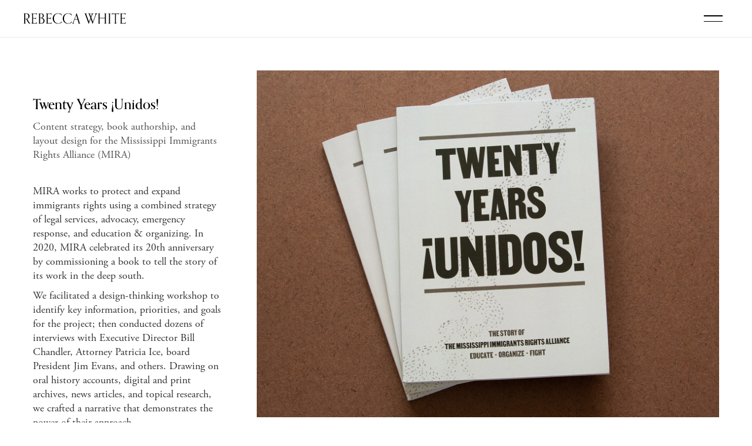

--- FILE ---
content_type: text/html
request_url: https://www.rebeccawhite.co/design/twenty-years-unidos
body_size: 5597
content:
<!DOCTYPE html><!-- This site was created in Webflow. https://webflow.com --><!-- Last Published: Mon Jan 19 2026 02:46:01 GMT+0000 (Coordinated Universal Time) --><html data-wf-domain="www.rebeccawhite.co" data-wf-page="6150c12011d21da917592b99" data-wf-site="610ad415f6f80d7ab312d2bf" data-wf-collection="6150c12011d21d2cb8592bbb" data-wf-item-slug="twenty-years-unidos"><head><meta charset="utf-8"/><title>Rebecca White |  Twenty Years ¡Unidos!</title><meta content="" name="description"/><meta content="Rebecca White |  Twenty Years ¡Unidos!" property="og:title"/><meta content="" property="og:description"/><meta content="https://cdn.prod.website-files.com/611c4ac2c2644d232fc6073b/617854e5274c10c7f2ded241_MIRA_feat.jpg" property="og:image"/><meta content="Rebecca White |  Twenty Years ¡Unidos!" property="twitter:title"/><meta content="" property="twitter:description"/><meta content="https://cdn.prod.website-files.com/611c4ac2c2644d232fc6073b/617854e5274c10c7f2ded241_MIRA_feat.jpg" property="twitter:image"/><meta property="og:type" content="website"/><meta content="summary_large_image" name="twitter:card"/><meta content="width=device-width, initial-scale=1" name="viewport"/><meta content="Webflow" name="generator"/><link href="https://cdn.prod.website-files.com/610ad415f6f80d7ab312d2bf/css/rwd-db2253.webflow.shared.26d604cce.min.css" rel="stylesheet" type="text/css" integrity="sha384-JtYEzOAs/v70xO4qpL5JXXXx2TuEZkVh+/oWNRXh8xKLUHTeG2FRmbFpR1Zd+ohm" crossorigin="anonymous"/><script src="https://use.typekit.net/pqc2knt.js" type="text/javascript"></script><script type="text/javascript">try{Typekit.load();}catch(e){}</script><script type="text/javascript">!function(o,c){var n=c.documentElement,t=" w-mod-";n.className+=t+"js",("ontouchstart"in o||o.DocumentTouch&&c instanceof DocumentTouch)&&(n.className+=t+"touch")}(window,document);</script><link href="https://cdn.prod.website-files.com/610ad415f6f80d7ab312d2bf/6151e0c896711f4e6bcadcfc_rwd_Favicon.png" rel="shortcut icon" type="image/x-icon"/><link href="https://cdn.prod.website-files.com/610ad415f6f80d7ab312d2bf/6151e0d6ed674b79923038aa_rwd_webclip.png" rel="apple-touch-icon"/><script src="https://www.google.com/recaptcha/api.js" type="text/javascript"></script><!-- Global site tag (gtag.js) - Google Analytics -->
<script async src="https://www.googletagmanager.com/gtag/js?id=UA-104938331-1"></script>
<script>
  window.dataLayer = window.dataLayer || [];
  function gtag(){dataLayer.push(arguments);}
  gtag('js', new Date());

  gtag('config', 'UA-104938331-1');
</script>
</head><body><div data-animation="default" data-collapse="all" data-duration="400" data-easing="ease" data-easing2="ease" data-doc-height="1" role="banner" class="navbar w-nav"><a href="/" class="logo-link w-inline-block"><img src="https://cdn.prod.website-files.com/610ad415f6f80d7ab312d2bf/66a958cca8986fca7367f478_RW.svg" loading="lazy" width="711" alt="Rebecca White logo" class="site-logo"/></a><div data-w-id="19fb86b1-25d3-3ca9-4632-4e8a1b980882" class="menu-button-2 w-nav-button"><div class="stripe-1"></div><div class="stripe-1"></div></div><div class="w-container"><nav role="navigation" class="nav-menu w-nav-menu"><div class="links-wrapper"><a data-w-id="19fb86b1-25d3-3ca9-4632-4e8a1b98088e" href="/work" class="nav-link-block w-inline-block"><p class="nav-link-text">Work</p></a><a data-w-id="450f37aa-b654-d192-73c4-5f68b1a8517e" href="/artist-cv" class="nav-link-block w-inline-block"><p class="nav-link-text">Artist CV</p></a><a data-w-id="19fb86b1-25d3-3ca9-4632-4e8a1b980891" href="/contact" class="nav-link-block w-inline-block"><p class="nav-link-text">Contact</p></a></div></nav></div></div><div class="page-wrapper flexbox art-images"><div class="w-layout-grid column-page-grid"><div class="left-col-grid-pad design"><h3> Twenty Years ¡Unidos!</h3><div class="summary w-richtext"><p>Content strategy, book authorship, and layout design for the Mississippi Immigrants Rights Alliance (MIRA)</p></div><div class="_28pixwrapper"><div class="rich-text-block-3 w-richtext"><p>MIRA works to protect and expand immigrants rights using a combined strategy of legal services, advocacy, emergency response, and education &amp; organizing. In 2020, MIRA celebrated its 20th anniversary by commissioning a book to tell the story of its work in the deep south. </p><p>We facilitated a design-thinking workshop to identify key information, priorities, and goals for the project; then conducted dozens of interviews with Executive Director Bill Chandler, Attorney Patricia Ice, board President Jim Evans, and others. Drawing on oral history accounts, digital and print archives, news articles, and topical research, we crafted a narrative that demonstrates the power of their approach. </p><p>The book design was inspired by the rich visual history of protest movements. We made strategic choices with typography, using fonts created by Black American type designers Joshua Darden and Vocal Type Co; and the book was printed by Service Printers, a Black-owned, union shop in Jackson, Mississippi.</p></div></div></div><div id="w-node-_49d61a9d-ea74-955a-63aa-b55e7f6b2046-17592b99" class="right-col-grid-pad"><div class="desktop-portfolio w-dyn-list"><script type="text/x-wf-template" id="wf-template-1adcdb90-de7a-4740-d20e-ee68b1f41df2">%3Cdiv%20role%3D%22listitem%22%20class%3D%22w-dyn-item%20w-dyn-repeater-item%22%3E%3Cdiv%20class%3D%22portfolio-image-wrapper%22%3E%3Cimg%20src%3D%22https%3A%2F%2Fcdn.prod.website-files.com%2F611c4ac2c2644d232fc6073b%2F617855244312f297aa1ad89e_MIRA_Book_1.jpg%22%20loading%3D%22lazy%22%20alt%3D%223%20copies%20of%20MIRA%26%23x27%3Bs%20book%20%26quot%3BTwenty%20Years%20%C2%A1Unidos!%26quot%3B%22%20sizes%3D%22100vw%22%20srcset%3D%22https%3A%2F%2Fcdn.prod.website-files.com%2F611c4ac2c2644d232fc6073b%2F617855244312f297aa1ad89e_MIRA_Book_1-p-500.jpeg%20500w%2C%20https%3A%2F%2Fcdn.prod.website-files.com%2F611c4ac2c2644d232fc6073b%2F617855244312f297aa1ad89e_MIRA_Book_1-p-800.jpeg%20800w%2C%20https%3A%2F%2Fcdn.prod.website-files.com%2F611c4ac2c2644d232fc6073b%2F617855244312f297aa1ad89e_MIRA_Book_1-p-1080.jpeg%201080w%2C%20https%3A%2F%2Fcdn.prod.website-files.com%2F611c4ac2c2644d232fc6073b%2F617855244312f297aa1ad89e_MIRA_Book_1.jpg%201600w%22%20class%3D%22image-4%22%2F%3E%3C%2Fdiv%3E%3C%2Fdiv%3E</script><div role="list" class="collection-list-2 w-dyn-items"><div role="listitem" class="w-dyn-item w-dyn-repeater-item"><div class="portfolio-image-wrapper"><img src="https://cdn.prod.website-files.com/611c4ac2c2644d232fc6073b/617855244312f297aa1ad89e_MIRA_Book_1.jpg" loading="lazy" alt="3 copies of MIRA&#x27;s book &quot;Twenty Years ¡Unidos!&quot;" sizes="100vw" srcset="https://cdn.prod.website-files.com/611c4ac2c2644d232fc6073b/617855244312f297aa1ad89e_MIRA_Book_1-p-500.jpeg 500w, https://cdn.prod.website-files.com/611c4ac2c2644d232fc6073b/617855244312f297aa1ad89e_MIRA_Book_1-p-800.jpeg 800w, https://cdn.prod.website-files.com/611c4ac2c2644d232fc6073b/617855244312f297aa1ad89e_MIRA_Book_1-p-1080.jpeg 1080w, https://cdn.prod.website-files.com/611c4ac2c2644d232fc6073b/617855244312f297aa1ad89e_MIRA_Book_1.jpg 1600w" class="image-4"/></div></div></div><div class="empty-state-8 w-dyn-hide w-dyn-empty"><div>No items found.</div></div></div><div class="mobile-portfolio w-dyn-list"><script type="text/x-wf-template" id="wf-template-e7f9d3f4-8303-fad9-771f-eb1ed1d5ab8f">%3Cdiv%20role%3D%22listitem%22%20class%3D%22w-dyn-item%20w-dyn-repeater-item%22%3E%3Cdiv%20class%3D%22portfolio-image-wrapper%22%3E%3Cimg%20src%3D%22https%3A%2F%2Fcdn.prod.website-files.com%2F611c4ac2c2644d232fc6073b%2F617855244312f297aa1ad89e_MIRA_Book_1.jpg%22%20loading%3D%22lazy%22%20alt%3D%223%20copies%20of%20MIRA%26%23x27%3Bs%20book%20%26quot%3BTwenty%20Years%20%C2%A1Unidos!%26quot%3B%22%20sizes%3D%22100vw%22%20srcset%3D%22https%3A%2F%2Fcdn.prod.website-files.com%2F611c4ac2c2644d232fc6073b%2F617855244312f297aa1ad89e_MIRA_Book_1-p-500.jpeg%20500w%2C%20https%3A%2F%2Fcdn.prod.website-files.com%2F611c4ac2c2644d232fc6073b%2F617855244312f297aa1ad89e_MIRA_Book_1-p-800.jpeg%20800w%2C%20https%3A%2F%2Fcdn.prod.website-files.com%2F611c4ac2c2644d232fc6073b%2F617855244312f297aa1ad89e_MIRA_Book_1-p-1080.jpeg%201080w%2C%20https%3A%2F%2Fcdn.prod.website-files.com%2F611c4ac2c2644d232fc6073b%2F617855244312f297aa1ad89e_MIRA_Book_1.jpg%201600w%22%20class%3D%22image-4%22%2F%3E%3C%2Fdiv%3E%3C%2Fdiv%3E</script><div role="list" class="collection-list-2 w-dyn-items"><div role="listitem" class="w-dyn-item w-dyn-repeater-item"><div class="portfolio-image-wrapper"><img src="https://cdn.prod.website-files.com/611c4ac2c2644d232fc6073b/617855244312f297aa1ad89e_MIRA_Book_1.jpg" loading="lazy" alt="3 copies of MIRA&#x27;s book &quot;Twenty Years ¡Unidos!&quot;" sizes="100vw" srcset="https://cdn.prod.website-files.com/611c4ac2c2644d232fc6073b/617855244312f297aa1ad89e_MIRA_Book_1-p-500.jpeg 500w, https://cdn.prod.website-files.com/611c4ac2c2644d232fc6073b/617855244312f297aa1ad89e_MIRA_Book_1-p-800.jpeg 800w, https://cdn.prod.website-files.com/611c4ac2c2644d232fc6073b/617855244312f297aa1ad89e_MIRA_Book_1-p-1080.jpeg 1080w, https://cdn.prod.website-files.com/611c4ac2c2644d232fc6073b/617855244312f297aa1ad89e_MIRA_Book_1.jpg 1600w" class="image-4"/></div></div></div><div class="empty-state-8 w-dyn-hide w-dyn-empty"><div>No items found.</div></div></div><div class="portfolio-image-caption w-condition-invisible w-dyn-bind-empty w-richtext"></div><div class="desktop-portfolio w-dyn-list"><script type="text/x-wf-template" id="wf-template-163b9f6c-7bce-71ee-d23a-d8187ccb8a8a">%3Cdiv%20role%3D%22listitem%22%20class%3D%22w-dyn-item%20w-dyn-repeater-item%22%3E%3Cdiv%20class%3D%22portfolio-image-wrapper%22%3E%3Cimg%20src%3D%22https%3A%2F%2Fcdn.prod.website-files.com%2F611c4ac2c2644d232fc6073b%2F6178558934a965d48b0712d6_MIRA_Book_8.png%22%20loading%3D%22lazy%22%20alt%3D%22Digital%20sticky%20notes%20mapping%20out%20the%20book%20strategy%22%20sizes%3D%22100vw%22%20srcset%3D%22https%3A%2F%2Fcdn.prod.website-files.com%2F611c4ac2c2644d232fc6073b%2F6178558934a965d48b0712d6_MIRA_Book_8-p-500.png%20500w%2C%20https%3A%2F%2Fcdn.prod.website-files.com%2F611c4ac2c2644d232fc6073b%2F6178558934a965d48b0712d6_MIRA_Book_8.png%201600w%22%20class%3D%22image-4%22%2F%3E%3C%2Fdiv%3E%3C%2Fdiv%3E</script><div role="list" class="collection-list-2 w-dyn-items"><div role="listitem" class="w-dyn-item w-dyn-repeater-item"><div class="portfolio-image-wrapper"><img src="https://cdn.prod.website-files.com/611c4ac2c2644d232fc6073b/6178558934a965d48b0712d6_MIRA_Book_8.png" loading="lazy" alt="Digital sticky notes mapping out the book strategy" sizes="100vw" srcset="https://cdn.prod.website-files.com/611c4ac2c2644d232fc6073b/6178558934a965d48b0712d6_MIRA_Book_8-p-500.png 500w, https://cdn.prod.website-files.com/611c4ac2c2644d232fc6073b/6178558934a965d48b0712d6_MIRA_Book_8.png 1600w" class="image-4"/></div></div></div><div class="empty-state-8 w-dyn-hide w-dyn-empty"><div>No items found.</div></div></div><div class="mobile-portfolio w-dyn-list"><script type="text/x-wf-template" id="wf-template-a29a9cc6-d16a-406c-724a-ec676560e30d">%3Cdiv%20role%3D%22listitem%22%20class%3D%22w-dyn-item%20w-dyn-repeater-item%22%3E%3Cdiv%20class%3D%22portfolio-image-wrapper%22%3E%3Cimg%20src%3D%22https%3A%2F%2Fcdn.prod.website-files.com%2F611c4ac2c2644d232fc6073b%2F6178558934a965d48b0712d6_MIRA_Book_8.png%22%20loading%3D%22lazy%22%20alt%3D%22Digital%20sticky%20notes%20mapping%20out%20the%20book%20strategy%22%20sizes%3D%22100vw%22%20srcset%3D%22https%3A%2F%2Fcdn.prod.website-files.com%2F611c4ac2c2644d232fc6073b%2F6178558934a965d48b0712d6_MIRA_Book_8-p-500.png%20500w%2C%20https%3A%2F%2Fcdn.prod.website-files.com%2F611c4ac2c2644d232fc6073b%2F6178558934a965d48b0712d6_MIRA_Book_8.png%201600w%22%20class%3D%22image-4%22%2F%3E%3C%2Fdiv%3E%3C%2Fdiv%3E</script><div role="list" class="collection-list-2 w-dyn-items"><div role="listitem" class="w-dyn-item w-dyn-repeater-item"><div class="portfolio-image-wrapper"><img src="https://cdn.prod.website-files.com/611c4ac2c2644d232fc6073b/6178558934a965d48b0712d6_MIRA_Book_8.png" loading="lazy" alt="Digital sticky notes mapping out the book strategy" sizes="100vw" srcset="https://cdn.prod.website-files.com/611c4ac2c2644d232fc6073b/6178558934a965d48b0712d6_MIRA_Book_8-p-500.png 500w, https://cdn.prod.website-files.com/611c4ac2c2644d232fc6073b/6178558934a965d48b0712d6_MIRA_Book_8.png 1600w" class="image-4"/></div></div></div><div class="empty-state-8 w-dyn-hide w-dyn-empty"><div>No items found.</div></div></div><div class="portfolio-image-caption w-richtext"><p>Book content strategy was developed during a facilitated design thinking session with organization leadership</p></div><div class="desktop-portfolio w-dyn-list"><script type="text/x-wf-template" id="wf-template-a92fd3d7-a7d8-deab-72bb-61250c2b03e3">%3Cdiv%20role%3D%22listitem%22%20class%3D%22w-dyn-item%20w-dyn-repeater-item%22%3E%3Cdiv%20class%3D%22portfolio-image-wrapper%22%3E%3Cimg%20src%3D%22https%3A%2F%2Fcdn.prod.website-files.com%2F611c4ac2c2644d232fc6073b%2F617855ff34b8c230238fb38f_MIRA_Book_3.jpg%22%20loading%3D%22lazy%22%20alt%3D%22Inside%20cover%20of%20book%22%20sizes%3D%22100vw%22%20srcset%3D%22https%3A%2F%2Fcdn.prod.website-files.com%2F611c4ac2c2644d232fc6073b%2F617855ff34b8c230238fb38f_MIRA_Book_3-p-500.jpeg%20500w%2C%20https%3A%2F%2Fcdn.prod.website-files.com%2F611c4ac2c2644d232fc6073b%2F617855ff34b8c230238fb38f_MIRA_Book_3-p-800.jpeg%20800w%2C%20https%3A%2F%2Fcdn.prod.website-files.com%2F611c4ac2c2644d232fc6073b%2F617855ff34b8c230238fb38f_MIRA_Book_3-p-1080.jpeg%201080w%2C%20https%3A%2F%2Fcdn.prod.website-files.com%2F611c4ac2c2644d232fc6073b%2F617855ff34b8c230238fb38f_MIRA_Book_3.jpg%201600w%22%20class%3D%22image-4%22%2F%3E%3C%2Fdiv%3E%3C%2Fdiv%3E</script><div role="list" class="collection-list-2 w-dyn-items"><div role="listitem" class="w-dyn-item w-dyn-repeater-item"><div class="portfolio-image-wrapper"><img src="https://cdn.prod.website-files.com/611c4ac2c2644d232fc6073b/617855ff34b8c230238fb38f_MIRA_Book_3.jpg" loading="lazy" alt="Inside cover of book" sizes="100vw" srcset="https://cdn.prod.website-files.com/611c4ac2c2644d232fc6073b/617855ff34b8c230238fb38f_MIRA_Book_3-p-500.jpeg 500w, https://cdn.prod.website-files.com/611c4ac2c2644d232fc6073b/617855ff34b8c230238fb38f_MIRA_Book_3-p-800.jpeg 800w, https://cdn.prod.website-files.com/611c4ac2c2644d232fc6073b/617855ff34b8c230238fb38f_MIRA_Book_3-p-1080.jpeg 1080w, https://cdn.prod.website-files.com/611c4ac2c2644d232fc6073b/617855ff34b8c230238fb38f_MIRA_Book_3.jpg 1600w" class="image-4"/></div></div><div role="listitem" class="w-dyn-item w-dyn-repeater-item"><div class="portfolio-image-wrapper"><img src="https://cdn.prod.website-files.com/611c4ac2c2644d232fc6073b/617856004312f203c41adece_MIRA_Book_4.jpg" loading="lazy" alt="Book spread showing organization&#x27;s origin in the Civil Rights movement" sizes="100vw" srcset="https://cdn.prod.website-files.com/611c4ac2c2644d232fc6073b/617856004312f203c41adece_MIRA_Book_4-p-500.jpeg 500w, https://cdn.prod.website-files.com/611c4ac2c2644d232fc6073b/617856004312f203c41adece_MIRA_Book_4-p-800.jpeg 800w, https://cdn.prod.website-files.com/611c4ac2c2644d232fc6073b/617856004312f203c41adece_MIRA_Book_4-p-1080.jpeg 1080w, https://cdn.prod.website-files.com/611c4ac2c2644d232fc6073b/617856004312f203c41adece_MIRA_Book_4.jpg 1600w" class="image-4"/></div></div><div role="listitem" class="w-dyn-item w-dyn-repeater-item"><div class="portfolio-image-wrapper"><img src="https://cdn.prod.website-files.com/611c4ac2c2644d232fc6073b/61785601679d738dba907f89_MIRA_Book_5.jpg" loading="lazy" alt="Callout text on upper left corner" sizes="100vw" srcset="https://cdn.prod.website-files.com/611c4ac2c2644d232fc6073b/61785601679d738dba907f89_MIRA_Book_5-p-500.jpeg 500w, https://cdn.prod.website-files.com/611c4ac2c2644d232fc6073b/61785601679d738dba907f89_MIRA_Book_5-p-800.jpeg 800w, https://cdn.prod.website-files.com/611c4ac2c2644d232fc6073b/61785601679d738dba907f89_MIRA_Book_5-p-1080.jpeg 1080w, https://cdn.prod.website-files.com/611c4ac2c2644d232fc6073b/61785601679d738dba907f89_MIRA_Book_5.jpg 1600w" class="image-4"/></div></div><div role="listitem" class="w-dyn-item w-dyn-repeater-item"><div class="portfolio-image-wrapper"><img src="https://cdn.prod.website-files.com/611c4ac2c2644d232fc6073b/617855ff487ff842d13ae020_MIRA_Book_7.jpg" loading="lazy" alt="Chapter header: Current State of the Immigrant Community" sizes="100vw" srcset="https://cdn.prod.website-files.com/611c4ac2c2644d232fc6073b/617855ff487ff842d13ae020_MIRA_Book_7-p-500.jpeg 500w, https://cdn.prod.website-files.com/611c4ac2c2644d232fc6073b/617855ff487ff842d13ae020_MIRA_Book_7-p-800.jpeg 800w, https://cdn.prod.website-files.com/611c4ac2c2644d232fc6073b/617855ff487ff842d13ae020_MIRA_Book_7-p-1080.jpeg 1080w, https://cdn.prod.website-files.com/611c4ac2c2644d232fc6073b/617855ff487ff842d13ae020_MIRA_Book_7.jpg 1600w" class="image-4"/></div></div><div role="listitem" class="w-dyn-item w-dyn-repeater-item"><div class="portfolio-image-wrapper"><img src="https://cdn.prod.website-files.com/611c4ac2c2644d232fc6073b/617855ff163384cb22c10828_MIRA_Book_2.jpg" loading="lazy" alt="Back cover of book: &quot;It doesn&#x27;t matter if you came over on the Mayflower, or walked across the border last night. You&#x27;re entitled to the same human rights—or there are no human rights.&quot; MIRA President Jim Evans" sizes="100vw" srcset="https://cdn.prod.website-files.com/611c4ac2c2644d232fc6073b/617855ff163384cb22c10828_MIRA_Book_2-p-500.jpeg 500w, https://cdn.prod.website-files.com/611c4ac2c2644d232fc6073b/617855ff163384cb22c10828_MIRA_Book_2-p-800.jpeg 800w, https://cdn.prod.website-files.com/611c4ac2c2644d232fc6073b/617855ff163384cb22c10828_MIRA_Book_2-p-1080.jpeg 1080w, https://cdn.prod.website-files.com/611c4ac2c2644d232fc6073b/617855ff163384cb22c10828_MIRA_Book_2.jpg 1600w" class="image-4"/></div></div></div><div class="empty-state-8 w-dyn-hide w-dyn-empty"><div>No items found.</div></div></div><div class="mobile-portfolio w-dyn-list"><script type="text/x-wf-template" id="wf-template-d252bfe2-84e2-b412-030b-06f90c3db9e3">%3Cdiv%20role%3D%22listitem%22%20class%3D%22w-dyn-item%20w-dyn-repeater-item%22%3E%3Cdiv%20class%3D%22portfolio-image-wrapper%22%3E%3Cimg%20src%3D%22https%3A%2F%2Fcdn.prod.website-files.com%2F611c4ac2c2644d232fc6073b%2F617855ff34b8c230238fb38f_MIRA_Book_3.jpg%22%20loading%3D%22lazy%22%20alt%3D%22Inside%20cover%20of%20book%22%20sizes%3D%22100vw%22%20srcset%3D%22https%3A%2F%2Fcdn.prod.website-files.com%2F611c4ac2c2644d232fc6073b%2F617855ff34b8c230238fb38f_MIRA_Book_3-p-500.jpeg%20500w%2C%20https%3A%2F%2Fcdn.prod.website-files.com%2F611c4ac2c2644d232fc6073b%2F617855ff34b8c230238fb38f_MIRA_Book_3-p-800.jpeg%20800w%2C%20https%3A%2F%2Fcdn.prod.website-files.com%2F611c4ac2c2644d232fc6073b%2F617855ff34b8c230238fb38f_MIRA_Book_3-p-1080.jpeg%201080w%2C%20https%3A%2F%2Fcdn.prod.website-files.com%2F611c4ac2c2644d232fc6073b%2F617855ff34b8c230238fb38f_MIRA_Book_3.jpg%201600w%22%20class%3D%22image-4%22%2F%3E%3C%2Fdiv%3E%3C%2Fdiv%3E</script><div role="list" class="collection-list-2 w-dyn-items"><div role="listitem" class="w-dyn-item w-dyn-repeater-item"><div class="portfolio-image-wrapper"><img src="https://cdn.prod.website-files.com/611c4ac2c2644d232fc6073b/617855ff34b8c230238fb38f_MIRA_Book_3.jpg" loading="lazy" alt="Inside cover of book" sizes="100vw" srcset="https://cdn.prod.website-files.com/611c4ac2c2644d232fc6073b/617855ff34b8c230238fb38f_MIRA_Book_3-p-500.jpeg 500w, https://cdn.prod.website-files.com/611c4ac2c2644d232fc6073b/617855ff34b8c230238fb38f_MIRA_Book_3-p-800.jpeg 800w, https://cdn.prod.website-files.com/611c4ac2c2644d232fc6073b/617855ff34b8c230238fb38f_MIRA_Book_3-p-1080.jpeg 1080w, https://cdn.prod.website-files.com/611c4ac2c2644d232fc6073b/617855ff34b8c230238fb38f_MIRA_Book_3.jpg 1600w" class="image-4"/></div></div><div role="listitem" class="w-dyn-item w-dyn-repeater-item"><div class="portfolio-image-wrapper"><img src="https://cdn.prod.website-files.com/611c4ac2c2644d232fc6073b/617856004312f203c41adece_MIRA_Book_4.jpg" loading="lazy" alt="Book spread showing organization&#x27;s origin in the Civil Rights movement" sizes="100vw" srcset="https://cdn.prod.website-files.com/611c4ac2c2644d232fc6073b/617856004312f203c41adece_MIRA_Book_4-p-500.jpeg 500w, https://cdn.prod.website-files.com/611c4ac2c2644d232fc6073b/617856004312f203c41adece_MIRA_Book_4-p-800.jpeg 800w, https://cdn.prod.website-files.com/611c4ac2c2644d232fc6073b/617856004312f203c41adece_MIRA_Book_4-p-1080.jpeg 1080w, https://cdn.prod.website-files.com/611c4ac2c2644d232fc6073b/617856004312f203c41adece_MIRA_Book_4.jpg 1600w" class="image-4"/></div></div><div role="listitem" class="w-dyn-item w-dyn-repeater-item"><div class="portfolio-image-wrapper"><img src="https://cdn.prod.website-files.com/611c4ac2c2644d232fc6073b/61785601679d738dba907f89_MIRA_Book_5.jpg" loading="lazy" alt="Callout text on upper left corner" sizes="100vw" srcset="https://cdn.prod.website-files.com/611c4ac2c2644d232fc6073b/61785601679d738dba907f89_MIRA_Book_5-p-500.jpeg 500w, https://cdn.prod.website-files.com/611c4ac2c2644d232fc6073b/61785601679d738dba907f89_MIRA_Book_5-p-800.jpeg 800w, https://cdn.prod.website-files.com/611c4ac2c2644d232fc6073b/61785601679d738dba907f89_MIRA_Book_5-p-1080.jpeg 1080w, https://cdn.prod.website-files.com/611c4ac2c2644d232fc6073b/61785601679d738dba907f89_MIRA_Book_5.jpg 1600w" class="image-4"/></div></div><div role="listitem" class="w-dyn-item w-dyn-repeater-item"><div class="portfolio-image-wrapper"><img src="https://cdn.prod.website-files.com/611c4ac2c2644d232fc6073b/617855ff487ff842d13ae020_MIRA_Book_7.jpg" loading="lazy" alt="Chapter header: Current State of the Immigrant Community" sizes="100vw" srcset="https://cdn.prod.website-files.com/611c4ac2c2644d232fc6073b/617855ff487ff842d13ae020_MIRA_Book_7-p-500.jpeg 500w, https://cdn.prod.website-files.com/611c4ac2c2644d232fc6073b/617855ff487ff842d13ae020_MIRA_Book_7-p-800.jpeg 800w, https://cdn.prod.website-files.com/611c4ac2c2644d232fc6073b/617855ff487ff842d13ae020_MIRA_Book_7-p-1080.jpeg 1080w, https://cdn.prod.website-files.com/611c4ac2c2644d232fc6073b/617855ff487ff842d13ae020_MIRA_Book_7.jpg 1600w" class="image-4"/></div></div><div role="listitem" class="w-dyn-item w-dyn-repeater-item"><div class="portfolio-image-wrapper"><img src="https://cdn.prod.website-files.com/611c4ac2c2644d232fc6073b/617855ff163384cb22c10828_MIRA_Book_2.jpg" loading="lazy" alt="Back cover of book: &quot;It doesn&#x27;t matter if you came over on the Mayflower, or walked across the border last night. You&#x27;re entitled to the same human rights—or there are no human rights.&quot; MIRA President Jim Evans" sizes="100vw" srcset="https://cdn.prod.website-files.com/611c4ac2c2644d232fc6073b/617855ff163384cb22c10828_MIRA_Book_2-p-500.jpeg 500w, https://cdn.prod.website-files.com/611c4ac2c2644d232fc6073b/617855ff163384cb22c10828_MIRA_Book_2-p-800.jpeg 800w, https://cdn.prod.website-files.com/611c4ac2c2644d232fc6073b/617855ff163384cb22c10828_MIRA_Book_2-p-1080.jpeg 1080w, https://cdn.prod.website-files.com/611c4ac2c2644d232fc6073b/617855ff163384cb22c10828_MIRA_Book_2.jpg 1600w" class="image-4"/></div></div></div><div class="empty-state-8 w-dyn-hide w-dyn-empty"><div>No items found.</div></div></div><div class="portfolio-image-caption w-condition-invisible w-dyn-bind-empty w-richtext"></div><div class="desktop-portfolio w-dyn-list"><script type="text/x-wf-template" id="wf-template-5bceca6e-c5cd-46f7-5824-de57a8a07c73">%3Cdiv%20role%3D%22listitem%22%20class%3D%22w-dyn-item%20w-dyn-repeater-item%22%3E%3Cdiv%20class%3D%22portfolio-image-wrapper%22%3E%3Cimg%20src%3D%22https%3A%2F%2Fcdn.prod.website-files.com%2F611c4ac2c2644d232fc6073b%2F617856ab2a73bcdf6fb0546e_MIRA_Book_9.jpg%22%20loading%3D%22lazy%22%20alt%3D%22MIRA%C2%A0Legal%20Project%20Director%20Attorney%20Patricia%20Ice%20speaking%20to%20students%20during%20a%20book%20signing%20event%22%20sizes%3D%22100vw%22%20srcset%3D%22https%3A%2F%2Fcdn.prod.website-files.com%2F611c4ac2c2644d232fc6073b%2F617856ab2a73bcdf6fb0546e_MIRA_Book_9-p-500.jpeg%20500w%2C%20https%3A%2F%2Fcdn.prod.website-files.com%2F611c4ac2c2644d232fc6073b%2F617856ab2a73bcdf6fb0546e_MIRA_Book_9-p-800.jpeg%20800w%2C%20https%3A%2F%2Fcdn.prod.website-files.com%2F611c4ac2c2644d232fc6073b%2F617856ab2a73bcdf6fb0546e_MIRA_Book_9.jpg%201600w%22%20class%3D%22image-4%22%2F%3E%3C%2Fdiv%3E%3C%2Fdiv%3E</script><div role="list" class="collection-list-2 w-dyn-items"><div role="listitem" class="w-dyn-item w-dyn-repeater-item"><div class="portfolio-image-wrapper"><img src="https://cdn.prod.website-files.com/611c4ac2c2644d232fc6073b/617856ab2a73bcdf6fb0546e_MIRA_Book_9.jpg" loading="lazy" alt="MIRA Legal Project Director Attorney Patricia Ice speaking to students during a book signing event" sizes="100vw" srcset="https://cdn.prod.website-files.com/611c4ac2c2644d232fc6073b/617856ab2a73bcdf6fb0546e_MIRA_Book_9-p-500.jpeg 500w, https://cdn.prod.website-files.com/611c4ac2c2644d232fc6073b/617856ab2a73bcdf6fb0546e_MIRA_Book_9-p-800.jpeg 800w, https://cdn.prod.website-files.com/611c4ac2c2644d232fc6073b/617856ab2a73bcdf6fb0546e_MIRA_Book_9.jpg 1600w" class="image-4"/></div></div></div><div class="empty-state-8 w-dyn-hide w-dyn-empty"><div>No items found.</div></div></div><div class="mobile-portfolio w-dyn-list"><script type="text/x-wf-template" id="wf-template-acece776-3d08-f717-c48e-950297acd50f">%3Cdiv%20role%3D%22listitem%22%20class%3D%22w-dyn-item%20w-dyn-repeater-item%22%3E%3Cdiv%20class%3D%22portfolio-image-wrapper%22%3E%3Cimg%20src%3D%22https%3A%2F%2Fcdn.prod.website-files.com%2F611c4ac2c2644d232fc6073b%2F617856ab2a73bcdf6fb0546e_MIRA_Book_9.jpg%22%20loading%3D%22lazy%22%20alt%3D%22MIRA%C2%A0Legal%20Project%20Director%20Attorney%20Patricia%20Ice%20speaking%20to%20students%20during%20a%20book%20signing%20event%22%20sizes%3D%22100vw%22%20srcset%3D%22https%3A%2F%2Fcdn.prod.website-files.com%2F611c4ac2c2644d232fc6073b%2F617856ab2a73bcdf6fb0546e_MIRA_Book_9-p-500.jpeg%20500w%2C%20https%3A%2F%2Fcdn.prod.website-files.com%2F611c4ac2c2644d232fc6073b%2F617856ab2a73bcdf6fb0546e_MIRA_Book_9-p-800.jpeg%20800w%2C%20https%3A%2F%2Fcdn.prod.website-files.com%2F611c4ac2c2644d232fc6073b%2F617856ab2a73bcdf6fb0546e_MIRA_Book_9.jpg%201600w%22%20class%3D%22image-4%22%2F%3E%3C%2Fdiv%3E%3C%2Fdiv%3E</script><div role="list" class="collection-list-2 w-dyn-items"><div role="listitem" class="w-dyn-item w-dyn-repeater-item"><div class="portfolio-image-wrapper"><img src="https://cdn.prod.website-files.com/611c4ac2c2644d232fc6073b/617856ab2a73bcdf6fb0546e_MIRA_Book_9.jpg" loading="lazy" alt="MIRA Legal Project Director Attorney Patricia Ice speaking to students during a book signing event" sizes="100vw" srcset="https://cdn.prod.website-files.com/611c4ac2c2644d232fc6073b/617856ab2a73bcdf6fb0546e_MIRA_Book_9-p-500.jpeg 500w, https://cdn.prod.website-files.com/611c4ac2c2644d232fc6073b/617856ab2a73bcdf6fb0546e_MIRA_Book_9-p-800.jpeg 800w, https://cdn.prod.website-files.com/611c4ac2c2644d232fc6073b/617856ab2a73bcdf6fb0546e_MIRA_Book_9.jpg 1600w" class="image-4"/></div></div></div><div class="empty-state-8 w-dyn-hide w-dyn-empty"><div>No items found.</div></div></div><div class="portfolio-image-caption w-richtext"><p>MIRA Legal Project Director Attorney Patricia Ice speaking to students during a book signing event</p><p>‍</p></div><div class="desktop-portfolio w-dyn-list"><script type="text/x-wf-template" id="wf-template-e878848c-0375-1512-0c63-4bb860a64a93">%3Cdiv%20role%3D%22listitem%22%20class%3D%22w-dyn-item%20w-dyn-repeater-item%22%3E%3Cdiv%20class%3D%22portfolio-image-wrapper%22%3E%3Cimg%20src%3D%22%22%20loading%3D%22lazy%22%20alt%3D%22%22%20class%3D%22image-4%20w-dyn-bind-empty%22%2F%3E%3C%2Fdiv%3E%3C%2Fdiv%3E</script><div role="list" class="collection-list-2 w-dyn-items w-dyn-hide"></div><div class="empty-state-8 w-dyn-empty"><div>No items found.</div></div></div><div class="mobile-portfolio w-dyn-list"><script type="text/x-wf-template" id="wf-template-f147c15e-5e92-93ff-d995-88bed149f3e2">%3Cdiv%20role%3D%22listitem%22%20class%3D%22w-dyn-item%20w-dyn-repeater-item%22%3E%3Cdiv%20class%3D%22portfolio-image-wrapper%22%3E%3Cimg%20src%3D%22%22%20loading%3D%22lazy%22%20alt%3D%22%22%20class%3D%22image-4%20w-dyn-bind-empty%22%2F%3E%3C%2Fdiv%3E%3C%2Fdiv%3E</script><div role="list" class="collection-list-2 w-dyn-items w-dyn-hide"></div><div class="empty-state-8 w-dyn-empty"><div>No items found.</div></div></div><div class="portfolio-image-caption w-condition-invisible w-dyn-bind-empty w-richtext"></div><div class="desktop-portfolio w-dyn-list"><script type="text/x-wf-template" id="wf-template-1ca6778c-e04d-e9ac-6ca3-6340315edc25">%3Cdiv%20role%3D%22listitem%22%20class%3D%22w-dyn-item%20w-dyn-repeater-item%22%3E%3Cdiv%20class%3D%22portfolio-image-wrapper%22%3E%3Cimg%20src%3D%22%22%20loading%3D%22lazy%22%20alt%3D%22%22%20class%3D%22image-4%20w-dyn-bind-empty%22%2F%3E%3C%2Fdiv%3E%3C%2Fdiv%3E</script><div role="list" class="collection-list-2 w-dyn-items w-dyn-hide"></div><div class="empty-state-8 w-dyn-empty"><div>No items found.</div></div></div><div class="mobile-portfolio w-dyn-list"><script type="text/x-wf-template" id="wf-template-94d44a7e-f8cd-20ef-29b0-9e893edde207">%3Cdiv%20role%3D%22listitem%22%20class%3D%22w-dyn-item%20w-dyn-repeater-item%22%3E%3Cdiv%20class%3D%22portfolio-image-wrapper%22%3E%3Cimg%20src%3D%22%22%20loading%3D%22lazy%22%20alt%3D%22%22%20class%3D%22image-4%20w-dyn-bind-empty%22%2F%3E%3C%2Fdiv%3E%3C%2Fdiv%3E</script><div role="list" class="collection-list-2 w-dyn-items w-dyn-hide"></div><div class="empty-state-8 w-dyn-empty"><div>No items found.</div></div></div><div class="portfolio-image-caption w-condition-invisible w-dyn-bind-empty w-richtext"></div><div class="portfolio-image-wrapper w-condition-invisible"><div class="w-dyn-bind-empty w-video w-embed"></div></div><div class="portfolio-image-wrapper w-condition-invisible"><div class="w-dyn-bind-empty w-video w-embed"></div></div></div></div></div><div class="footer"><div id="contact" class="contact"><div class="w-container"><div class="columns-3 w-row"><div class="w-col w-col-5"><div class="_28pixwrapper"><h3 class="heading-18">Get updates</h3><p>Sign up to receive updates about new artwork, upcoming shows, and other project announcements.</p><div class="w-form"><form id="email-form" name="email-form" data-name="Email Form" method="get" data-wf-page-id="6150c12011d21da917592b99" data-wf-element-id="17d90726-e0d4-7538-396c-00be336c2313" data-turnstile-sitekey="0x4AAAAAAAQTptj2So4dx43e"><input class="w-input" maxlength="256" name="email" data-name="Email" placeholder="Email address" type="email" id="email" required=""/><input type="submit" data-wait="Please wait..." class="button small w-button" value="Submit"/></form><div class="success-message w-form-done"><div class="paragraph large orange">Thank you! You&#x27;re subscribed!</div></div><div class="error-message w-form-fail"><div>Oops! Something went wrong.</div></div></div></div></div><div class="column-6 w-col w-col-7"><div><img src="https://cdn.prod.website-files.com/610ad415f6f80d7ab312d2bf/664cc22d96ebc876d018e322_TempleGuardians%2018.jpg" loading="lazy" sizes="100vw" srcset="https://cdn.prod.website-files.com/610ad415f6f80d7ab312d2bf/664cc22d96ebc876d018e322_TempleGuardians%2018-p-500.jpg 500w, https://cdn.prod.website-files.com/610ad415f6f80d7ab312d2bf/664cc22d96ebc876d018e322_TempleGuardians%2018-p-800.jpg 800w, https://cdn.prod.website-files.com/610ad415f6f80d7ab312d2bf/664cc22d96ebc876d018e322_TempleGuardians%2018-p-1080.jpg 1080w, https://cdn.prod.website-files.com/610ad415f6f80d7ab312d2bf/664cc22d96ebc876d018e322_TempleGuardians%2018.jpg 1400w" alt="" class="image-11"/></div></div></div></div></div><div class="div-block-25"><div class="page-padding"><div class="container-8 w-container"><h5 class="copyright">COPYRIGHT REBECCA WHITE 2026 · ALL RIGHTS RESERVED</h5><div class="div-block-24"><p class="off-white">Cuando quieres algo, todo el Universo conspira para que realices tu deseo.<br/></p><div class="attribution light">paulo coelho</div></div></div></div></div></div><script src="https://d3e54v103j8qbb.cloudfront.net/js/jquery-3.5.1.min.dc5e7f18c8.js?site=610ad415f6f80d7ab312d2bf" type="text/javascript" integrity="sha256-9/aliU8dGd2tb6OSsuzixeV4y/faTqgFtohetphbbj0=" crossorigin="anonymous"></script><script src="https://cdn.prod.website-files.com/610ad415f6f80d7ab312d2bf/js/webflow.schunk.36b8fb49256177c8.js" type="text/javascript" integrity="sha384-4abIlA5/v7XaW1HMXKBgnUuhnjBYJ/Z9C1OSg4OhmVw9O3QeHJ/qJqFBERCDPv7G" crossorigin="anonymous"></script><script src="https://cdn.prod.website-files.com/610ad415f6f80d7ab312d2bf/js/webflow.a9070236.7e6b892ccca70481.js" type="text/javascript" integrity="sha384-tIBRbNr/0TE5TUlOZdZrM8UX2NZwEFFfVS+9N0oankAeFsEkxVOB3lm/pAYGv3uq" crossorigin="anonymous"></script></body></html>

--- FILE ---
content_type: text/css
request_url: https://cdn.prod.website-files.com/610ad415f6f80d7ab312d2bf/css/rwd-db2253.webflow.shared.26d604cce.min.css
body_size: 13868
content:
html{-webkit-text-size-adjust:100%;-ms-text-size-adjust:100%;font-family:sans-serif}body{margin:0}article,aside,details,figcaption,figure,footer,header,hgroup,main,menu,nav,section,summary{display:block}audio,canvas,progress,video{vertical-align:baseline;display:inline-block}audio:not([controls]){height:0;display:none}[hidden],template{display:none}a{background-color:#0000}a:active,a:hover{outline:0}abbr[title]{border-bottom:1px dotted}b,strong{font-weight:700}dfn{font-style:italic}h1{margin:.67em 0;font-size:2em}mark{color:#000;background:#ff0}small{font-size:80%}sub,sup{vertical-align:baseline;font-size:75%;line-height:0;position:relative}sup{top:-.5em}sub{bottom:-.25em}img{border:0}svg:not(:root){overflow:hidden}hr{box-sizing:content-box;height:0}pre{overflow:auto}code,kbd,pre,samp{font-family:monospace;font-size:1em}button,input,optgroup,select,textarea{color:inherit;font:inherit;margin:0}button{overflow:visible}button,select{text-transform:none}button,html input[type=button],input[type=reset]{-webkit-appearance:button;cursor:pointer}button[disabled],html input[disabled]{cursor:default}button::-moz-focus-inner,input::-moz-focus-inner{border:0;padding:0}input{line-height:normal}input[type=checkbox],input[type=radio]{box-sizing:border-box;padding:0}input[type=number]::-webkit-inner-spin-button,input[type=number]::-webkit-outer-spin-button{height:auto}input[type=search]{-webkit-appearance:none}input[type=search]::-webkit-search-cancel-button,input[type=search]::-webkit-search-decoration{-webkit-appearance:none}legend{border:0;padding:0}textarea{overflow:auto}optgroup{font-weight:700}table{border-collapse:collapse;border-spacing:0}td,th{padding:0}@font-face{font-family:webflow-icons;src:url([data-uri])format("truetype");font-weight:400;font-style:normal}[class^=w-icon-],[class*=\ w-icon-]{speak:none;font-variant:normal;text-transform:none;-webkit-font-smoothing:antialiased;-moz-osx-font-smoothing:grayscale;font-style:normal;font-weight:400;line-height:1;font-family:webflow-icons!important}.w-icon-slider-right:before{content:""}.w-icon-slider-left:before{content:""}.w-icon-nav-menu:before{content:""}.w-icon-arrow-down:before,.w-icon-dropdown-toggle:before{content:""}.w-icon-file-upload-remove:before{content:""}.w-icon-file-upload-icon:before{content:""}*{box-sizing:border-box}html{height:100%}body{color:#333;background-color:#fff;min-height:100%;margin:0;font-family:Arial,sans-serif;font-size:14px;line-height:20px}img{vertical-align:middle;max-width:100%;display:inline-block}html.w-mod-touch *{background-attachment:scroll!important}.w-block{display:block}.w-inline-block{max-width:100%;display:inline-block}.w-clearfix:before,.w-clearfix:after{content:" ";grid-area:1/1/2/2;display:table}.w-clearfix:after{clear:both}.w-hidden{display:none}.w-button{color:#fff;line-height:inherit;cursor:pointer;background-color:#3898ec;border:0;border-radius:0;padding:9px 15px;text-decoration:none;display:inline-block}input.w-button{-webkit-appearance:button}html[data-w-dynpage] [data-w-cloak]{color:#0000!important}.w-code-block{margin:unset}pre.w-code-block code{all:inherit}.w-optimization{display:contents}.w-webflow-badge,.w-webflow-badge>img{box-sizing:unset;width:unset;height:unset;max-height:unset;max-width:unset;min-height:unset;min-width:unset;margin:unset;padding:unset;float:unset;clear:unset;border:unset;border-radius:unset;background:unset;background-image:unset;background-position:unset;background-size:unset;background-repeat:unset;background-origin:unset;background-clip:unset;background-attachment:unset;background-color:unset;box-shadow:unset;transform:unset;direction:unset;font-family:unset;font-weight:unset;color:unset;font-size:unset;line-height:unset;font-style:unset;font-variant:unset;text-align:unset;letter-spacing:unset;-webkit-text-decoration:unset;text-decoration:unset;text-indent:unset;text-transform:unset;list-style-type:unset;text-shadow:unset;vertical-align:unset;cursor:unset;white-space:unset;word-break:unset;word-spacing:unset;word-wrap:unset;transition:unset}.w-webflow-badge{white-space:nowrap;cursor:pointer;box-shadow:0 0 0 1px #0000001a,0 1px 3px #0000001a;visibility:visible!important;opacity:1!important;z-index:2147483647!important;color:#aaadb0!important;overflow:unset!important;background-color:#fff!important;border-radius:3px!important;width:auto!important;height:auto!important;margin:0!important;padding:6px!important;font-size:12px!important;line-height:14px!important;text-decoration:none!important;display:inline-block!important;position:fixed!important;inset:auto 12px 12px auto!important;transform:none!important}.w-webflow-badge>img{position:unset;visibility:unset!important;opacity:1!important;vertical-align:middle!important;display:inline-block!important}h1,h2,h3,h4,h5,h6{margin-bottom:10px;font-weight:700}h1{margin-top:20px;font-size:38px;line-height:44px}h2{margin-top:20px;font-size:32px;line-height:36px}h3{margin-top:20px;font-size:24px;line-height:30px}h4{margin-top:10px;font-size:18px;line-height:24px}h5{margin-top:10px;font-size:14px;line-height:20px}h6{margin-top:10px;font-size:12px;line-height:18px}p{margin-top:0;margin-bottom:10px}blockquote{border-left:5px solid #e2e2e2;margin:0 0 10px;padding:10px 20px;font-size:18px;line-height:22px}figure{margin:0 0 10px}figcaption{text-align:center;margin-top:5px}ul,ol{margin-top:0;margin-bottom:10px;padding-left:40px}.w-list-unstyled{padding-left:0;list-style:none}.w-embed:before,.w-embed:after{content:" ";grid-area:1/1/2/2;display:table}.w-embed:after{clear:both}.w-video{width:100%;padding:0;position:relative}.w-video iframe,.w-video object,.w-video embed{border:none;width:100%;height:100%;position:absolute;top:0;left:0}fieldset{border:0;margin:0;padding:0}button,[type=button],[type=reset]{cursor:pointer;-webkit-appearance:button;border:0}.w-form{margin:0 0 15px}.w-form-done{text-align:center;background-color:#ddd;padding:20px;display:none}.w-form-fail{background-color:#ffdede;margin-top:10px;padding:10px;display:none}label{margin-bottom:5px;font-weight:700;display:block}.w-input,.w-select{color:#333;vertical-align:middle;background-color:#fff;border:1px solid #ccc;width:100%;height:38px;margin-bottom:10px;padding:8px 12px;font-size:14px;line-height:1.42857;display:block}.w-input::placeholder,.w-select::placeholder{color:#999}.w-input:focus,.w-select:focus{border-color:#3898ec;outline:0}.w-input[disabled],.w-select[disabled],.w-input[readonly],.w-select[readonly],fieldset[disabled] .w-input,fieldset[disabled] .w-select{cursor:not-allowed}.w-input[disabled]:not(.w-input-disabled),.w-select[disabled]:not(.w-input-disabled),.w-input[readonly],.w-select[readonly],fieldset[disabled]:not(.w-input-disabled) .w-input,fieldset[disabled]:not(.w-input-disabled) .w-select{background-color:#eee}textarea.w-input,textarea.w-select{height:auto}.w-select{background-color:#f3f3f3}.w-select[multiple]{height:auto}.w-form-label{cursor:pointer;margin-bottom:0;font-weight:400;display:inline-block}.w-radio{margin-bottom:5px;padding-left:20px;display:block}.w-radio:before,.w-radio:after{content:" ";grid-area:1/1/2/2;display:table}.w-radio:after{clear:both}.w-radio-input{float:left;margin:3px 0 0 -20px;line-height:normal}.w-file-upload{margin-bottom:10px;display:block}.w-file-upload-input{opacity:0;z-index:-100;width:.1px;height:.1px;position:absolute;overflow:hidden}.w-file-upload-default,.w-file-upload-uploading,.w-file-upload-success{color:#333;display:inline-block}.w-file-upload-error{margin-top:10px;display:block}.w-file-upload-default.w-hidden,.w-file-upload-uploading.w-hidden,.w-file-upload-error.w-hidden,.w-file-upload-success.w-hidden{display:none}.w-file-upload-uploading-btn{cursor:pointer;background-color:#fafafa;border:1px solid #ccc;margin:0;padding:8px 12px;font-size:14px;font-weight:400;display:flex}.w-file-upload-file{background-color:#fafafa;border:1px solid #ccc;flex-grow:1;justify-content:space-between;margin:0;padding:8px 9px 8px 11px;display:flex}.w-file-upload-file-name{font-size:14px;font-weight:400;display:block}.w-file-remove-link{cursor:pointer;width:auto;height:auto;margin-top:3px;margin-left:10px;padding:3px;display:block}.w-icon-file-upload-remove{margin:auto;font-size:10px}.w-file-upload-error-msg{color:#ea384c;padding:2px 0;display:inline-block}.w-file-upload-info{padding:0 12px;line-height:38px;display:inline-block}.w-file-upload-label{cursor:pointer;background-color:#fafafa;border:1px solid #ccc;margin:0;padding:8px 12px;font-size:14px;font-weight:400;display:inline-block}.w-icon-file-upload-icon,.w-icon-file-upload-uploading{width:20px;margin-right:8px;display:inline-block}.w-icon-file-upload-uploading{height:20px}.w-container{max-width:940px;margin-left:auto;margin-right:auto}.w-container:before,.w-container:after{content:" ";grid-area:1/1/2/2;display:table}.w-container:after{clear:both}.w-container .w-row{margin-left:-10px;margin-right:-10px}.w-row:before,.w-row:after{content:" ";grid-area:1/1/2/2;display:table}.w-row:after{clear:both}.w-row .w-row{margin-left:0;margin-right:0}.w-col{float:left;width:100%;min-height:1px;padding-left:10px;padding-right:10px;position:relative}.w-col .w-col{padding-left:0;padding-right:0}.w-col-1{width:8.33333%}.w-col-2{width:16.6667%}.w-col-3{width:25%}.w-col-4{width:33.3333%}.w-col-5{width:41.6667%}.w-col-6{width:50%}.w-col-7{width:58.3333%}.w-col-8{width:66.6667%}.w-col-9{width:75%}.w-col-10{width:83.3333%}.w-col-11{width:91.6667%}.w-col-12{width:100%}.w-hidden-main{display:none!important}@media screen and (max-width:991px){.w-container{max-width:728px}.w-hidden-main{display:inherit!important}.w-hidden-medium{display:none!important}.w-col-medium-1{width:8.33333%}.w-col-medium-2{width:16.6667%}.w-col-medium-3{width:25%}.w-col-medium-4{width:33.3333%}.w-col-medium-5{width:41.6667%}.w-col-medium-6{width:50%}.w-col-medium-7{width:58.3333%}.w-col-medium-8{width:66.6667%}.w-col-medium-9{width:75%}.w-col-medium-10{width:83.3333%}.w-col-medium-11{width:91.6667%}.w-col-medium-12{width:100%}.w-col-stack{width:100%;left:auto;right:auto}}@media screen and (max-width:767px){.w-hidden-main,.w-hidden-medium{display:inherit!important}.w-hidden-small{display:none!important}.w-row,.w-container .w-row{margin-left:0;margin-right:0}.w-col{width:100%;left:auto;right:auto}.w-col-small-1{width:8.33333%}.w-col-small-2{width:16.6667%}.w-col-small-3{width:25%}.w-col-small-4{width:33.3333%}.w-col-small-5{width:41.6667%}.w-col-small-6{width:50%}.w-col-small-7{width:58.3333%}.w-col-small-8{width:66.6667%}.w-col-small-9{width:75%}.w-col-small-10{width:83.3333%}.w-col-small-11{width:91.6667%}.w-col-small-12{width:100%}}@media screen and (max-width:479px){.w-container{max-width:none}.w-hidden-main,.w-hidden-medium,.w-hidden-small{display:inherit!important}.w-hidden-tiny{display:none!important}.w-col{width:100%}.w-col-tiny-1{width:8.33333%}.w-col-tiny-2{width:16.6667%}.w-col-tiny-3{width:25%}.w-col-tiny-4{width:33.3333%}.w-col-tiny-5{width:41.6667%}.w-col-tiny-6{width:50%}.w-col-tiny-7{width:58.3333%}.w-col-tiny-8{width:66.6667%}.w-col-tiny-9{width:75%}.w-col-tiny-10{width:83.3333%}.w-col-tiny-11{width:91.6667%}.w-col-tiny-12{width:100%}}.w-widget{position:relative}.w-widget-map{width:100%;height:400px}.w-widget-map label{width:auto;display:inline}.w-widget-map img{max-width:inherit}.w-widget-map .gm-style-iw{text-align:center}.w-widget-map .gm-style-iw>button{display:none!important}.w-widget-twitter{overflow:hidden}.w-widget-twitter-count-shim{vertical-align:top;text-align:center;background:#fff;border:1px solid #758696;border-radius:3px;width:28px;height:20px;display:inline-block;position:relative}.w-widget-twitter-count-shim *{pointer-events:none;-webkit-user-select:none;user-select:none}.w-widget-twitter-count-shim .w-widget-twitter-count-inner{text-align:center;color:#999;font-family:serif;font-size:15px;line-height:12px;position:relative}.w-widget-twitter-count-shim .w-widget-twitter-count-clear{display:block;position:relative}.w-widget-twitter-count-shim.w--large{width:36px;height:28px}.w-widget-twitter-count-shim.w--large .w-widget-twitter-count-inner{font-size:18px;line-height:18px}.w-widget-twitter-count-shim:not(.w--vertical){margin-left:5px;margin-right:8px}.w-widget-twitter-count-shim:not(.w--vertical).w--large{margin-left:6px}.w-widget-twitter-count-shim:not(.w--vertical):before,.w-widget-twitter-count-shim:not(.w--vertical):after{content:" ";pointer-events:none;border:solid #0000;width:0;height:0;position:absolute;top:50%;left:0}.w-widget-twitter-count-shim:not(.w--vertical):before{border-width:4px;border-color:#75869600 #5d6c7b #75869600 #75869600;margin-top:-4px;margin-left:-9px}.w-widget-twitter-count-shim:not(.w--vertical).w--large:before{border-width:5px;margin-top:-5px;margin-left:-10px}.w-widget-twitter-count-shim:not(.w--vertical):after{border-width:4px;border-color:#fff0 #fff #fff0 #fff0;margin-top:-4px;margin-left:-8px}.w-widget-twitter-count-shim:not(.w--vertical).w--large:after{border-width:5px;margin-top:-5px;margin-left:-9px}.w-widget-twitter-count-shim.w--vertical{width:61px;height:33px;margin-bottom:8px}.w-widget-twitter-count-shim.w--vertical:before,.w-widget-twitter-count-shim.w--vertical:after{content:" ";pointer-events:none;border:solid #0000;width:0;height:0;position:absolute;top:100%;left:50%}.w-widget-twitter-count-shim.w--vertical:before{border-width:5px;border-color:#5d6c7b #75869600 #75869600;margin-left:-5px}.w-widget-twitter-count-shim.w--vertical:after{border-width:4px;border-color:#fff #fff0 #fff0;margin-left:-4px}.w-widget-twitter-count-shim.w--vertical .w-widget-twitter-count-inner{font-size:18px;line-height:22px}.w-widget-twitter-count-shim.w--vertical.w--large{width:76px}.w-background-video{color:#fff;height:500px;position:relative;overflow:hidden}.w-background-video>video{object-fit:cover;z-index:-100;background-position:50%;background-size:cover;width:100%;height:100%;margin:auto;position:absolute;inset:-100%}.w-background-video>video::-webkit-media-controls-start-playback-button{-webkit-appearance:none;display:none!important}.w-background-video--control{background-color:#0000;padding:0;position:absolute;bottom:1em;right:1em}.w-background-video--control>[hidden]{display:none!important}.w-slider{text-align:center;clear:both;-webkit-tap-highlight-color:#0000;tap-highlight-color:#0000;background:#ddd;height:300px;position:relative}.w-slider-mask{z-index:1;white-space:nowrap;height:100%;display:block;position:relative;left:0;right:0;overflow:hidden}.w-slide{vertical-align:top;white-space:normal;text-align:left;width:100%;height:100%;display:inline-block;position:relative}.w-slider-nav{z-index:2;text-align:center;-webkit-tap-highlight-color:#0000;tap-highlight-color:#0000;height:40px;margin:auto;padding-top:10px;position:absolute;inset:auto 0 0}.w-slider-nav.w-round>div{border-radius:100%}.w-slider-nav.w-num>div{font-size:inherit;line-height:inherit;width:auto;height:auto;padding:.2em .5em}.w-slider-nav.w-shadow>div{box-shadow:0 0 3px #3336}.w-slider-nav-invert{color:#fff}.w-slider-nav-invert>div{background-color:#2226}.w-slider-nav-invert>div.w-active{background-color:#222}.w-slider-dot{cursor:pointer;background-color:#fff6;width:1em;height:1em;margin:0 3px .5em;transition:background-color .1s,color .1s;display:inline-block;position:relative}.w-slider-dot.w-active{background-color:#fff}.w-slider-dot:focus{outline:none;box-shadow:0 0 0 2px #fff}.w-slider-dot:focus.w-active{box-shadow:none}.w-slider-arrow-left,.w-slider-arrow-right{cursor:pointer;color:#fff;-webkit-tap-highlight-color:#0000;tap-highlight-color:#0000;-webkit-user-select:none;user-select:none;width:80px;margin:auto;font-size:40px;position:absolute;inset:0;overflow:hidden}.w-slider-arrow-left [class^=w-icon-],.w-slider-arrow-right [class^=w-icon-],.w-slider-arrow-left [class*=\ w-icon-],.w-slider-arrow-right [class*=\ w-icon-]{position:absolute}.w-slider-arrow-left:focus,.w-slider-arrow-right:focus{outline:0}.w-slider-arrow-left{z-index:3;right:auto}.w-slider-arrow-right{z-index:4;left:auto}.w-icon-slider-left,.w-icon-slider-right{width:1em;height:1em;margin:auto;inset:0}.w-slider-aria-label{clip:rect(0 0 0 0);border:0;width:1px;height:1px;margin:-1px;padding:0;position:absolute;overflow:hidden}.w-slider-force-show{display:block!important}.w-dropdown{text-align:left;z-index:900;margin-left:auto;margin-right:auto;display:inline-block;position:relative}.w-dropdown-btn,.w-dropdown-toggle,.w-dropdown-link{vertical-align:top;color:#222;text-align:left;white-space:nowrap;margin-left:auto;margin-right:auto;padding:20px;text-decoration:none;position:relative}.w-dropdown-toggle{-webkit-user-select:none;user-select:none;cursor:pointer;padding-right:40px;display:inline-block}.w-dropdown-toggle:focus{outline:0}.w-icon-dropdown-toggle{width:1em;height:1em;margin:auto 20px auto auto;position:absolute;top:0;bottom:0;right:0}.w-dropdown-list{background:#ddd;min-width:100%;display:none;position:absolute}.w-dropdown-list.w--open{display:block}.w-dropdown-link{color:#222;padding:10px 20px;display:block}.w-dropdown-link.w--current{color:#0082f3}.w-dropdown-link:focus{outline:0}@media screen and (max-width:767px){.w-nav-brand{padding-left:10px}}.w-lightbox-backdrop{cursor:auto;letter-spacing:normal;text-indent:0;text-shadow:none;text-transform:none;visibility:visible;white-space:normal;word-break:normal;word-spacing:normal;word-wrap:normal;color:#fff;text-align:center;z-index:2000;opacity:0;-webkit-user-select:none;-moz-user-select:none;-webkit-tap-highlight-color:transparent;background:#000000e6;outline:0;font-family:Helvetica Neue,Helvetica,Ubuntu,Segoe UI,Verdana,sans-serif;font-size:17px;font-style:normal;font-weight:300;line-height:1.2;list-style:disc;position:fixed;inset:0;-webkit-transform:translate(0)}.w-lightbox-backdrop,.w-lightbox-container{-webkit-overflow-scrolling:touch;height:100%;overflow:auto}.w-lightbox-content{height:100vh;position:relative;overflow:hidden}.w-lightbox-view{opacity:0;width:100vw;height:100vh;position:absolute}.w-lightbox-view:before{content:"";height:100vh}.w-lightbox-group,.w-lightbox-group .w-lightbox-view,.w-lightbox-group .w-lightbox-view:before{height:86vh}.w-lightbox-frame,.w-lightbox-view:before{vertical-align:middle;display:inline-block}.w-lightbox-figure{margin:0;position:relative}.w-lightbox-group .w-lightbox-figure{cursor:pointer}.w-lightbox-img{width:auto;max-width:none;height:auto}.w-lightbox-image{float:none;max-width:100vw;max-height:100vh;display:block}.w-lightbox-group .w-lightbox-image{max-height:86vh}.w-lightbox-caption{text-align:left;text-overflow:ellipsis;white-space:nowrap;background:#0006;padding:.5em 1em;position:absolute;bottom:0;left:0;right:0;overflow:hidden}.w-lightbox-embed{width:100%;height:100%;position:absolute;inset:0}.w-lightbox-control{cursor:pointer;background-position:50%;background-repeat:no-repeat;background-size:24px;width:4em;transition:all .3s;position:absolute;top:0}.w-lightbox-left{background-image:url([data-uri]);display:none;bottom:0;left:0}.w-lightbox-right{background-image:url([data-uri]);display:none;bottom:0;right:0}.w-lightbox-close{background-image:url([data-uri]);background-size:18px;height:2.6em;right:0}.w-lightbox-strip{white-space:nowrap;padding:0 1vh;line-height:0;position:absolute;bottom:0;left:0;right:0;overflow:auto hidden}.w-lightbox-item{box-sizing:content-box;cursor:pointer;width:10vh;padding:2vh 1vh;display:inline-block;-webkit-transform:translate(0,0)}.w-lightbox-active{opacity:.3}.w-lightbox-thumbnail{background:#222;height:10vh;position:relative;overflow:hidden}.w-lightbox-thumbnail-image{position:absolute;top:0;left:0}.w-lightbox-thumbnail .w-lightbox-tall{width:100%;top:50%;transform:translateY(-50%)}.w-lightbox-thumbnail .w-lightbox-wide{height:100%;left:50%;transform:translate(-50%)}.w-lightbox-spinner{box-sizing:border-box;border:5px solid #0006;border-radius:50%;width:40px;height:40px;margin-top:-20px;margin-left:-20px;animation:.8s linear infinite spin;position:absolute;top:50%;left:50%}.w-lightbox-spinner:after{content:"";border:3px solid #0000;border-bottom-color:#fff;border-radius:50%;position:absolute;inset:-4px}.w-lightbox-hide{display:none}.w-lightbox-noscroll{overflow:hidden}@media (min-width:768px){.w-lightbox-content{height:96vh;margin-top:2vh}.w-lightbox-view,.w-lightbox-view:before{height:96vh}.w-lightbox-group,.w-lightbox-group .w-lightbox-view,.w-lightbox-group .w-lightbox-view:before{height:84vh}.w-lightbox-image{max-width:96vw;max-height:96vh}.w-lightbox-group .w-lightbox-image{max-width:82.3vw;max-height:84vh}.w-lightbox-left,.w-lightbox-right{opacity:.5;display:block}.w-lightbox-close{opacity:.8}.w-lightbox-control:hover{opacity:1}}.w-lightbox-inactive,.w-lightbox-inactive:hover{opacity:0}.w-richtext:before,.w-richtext:after{content:" ";grid-area:1/1/2/2;display:table}.w-richtext:after{clear:both}.w-richtext[contenteditable=true]:before,.w-richtext[contenteditable=true]:after{white-space:initial}.w-richtext ol,.w-richtext ul{overflow:hidden}.w-richtext .w-richtext-figure-selected.w-richtext-figure-type-video div:after,.w-richtext .w-richtext-figure-selected[data-rt-type=video] div:after,.w-richtext .w-richtext-figure-selected.w-richtext-figure-type-image div,.w-richtext .w-richtext-figure-selected[data-rt-type=image] div{outline:2px solid #2895f7}.w-richtext figure.w-richtext-figure-type-video>div:after,.w-richtext figure[data-rt-type=video]>div:after{content:"";display:none;position:absolute;inset:0}.w-richtext figure{max-width:60%;position:relative}.w-richtext figure>div:before{cursor:default!important}.w-richtext figure img{width:100%}.w-richtext figure figcaption.w-richtext-figcaption-placeholder{opacity:.6}.w-richtext figure div{color:#0000;font-size:0}.w-richtext figure.w-richtext-figure-type-image,.w-richtext figure[data-rt-type=image]{display:table}.w-richtext figure.w-richtext-figure-type-image>div,.w-richtext figure[data-rt-type=image]>div{display:inline-block}.w-richtext figure.w-richtext-figure-type-image>figcaption,.w-richtext figure[data-rt-type=image]>figcaption{caption-side:bottom;display:table-caption}.w-richtext figure.w-richtext-figure-type-video,.w-richtext figure[data-rt-type=video]{width:60%;height:0}.w-richtext figure.w-richtext-figure-type-video iframe,.w-richtext figure[data-rt-type=video] iframe{width:100%;height:100%;position:absolute;top:0;left:0}.w-richtext figure.w-richtext-figure-type-video>div,.w-richtext figure[data-rt-type=video]>div{width:100%}.w-richtext figure.w-richtext-align-center{clear:both;margin-left:auto;margin-right:auto}.w-richtext figure.w-richtext-align-center.w-richtext-figure-type-image>div,.w-richtext figure.w-richtext-align-center[data-rt-type=image]>div{max-width:100%}.w-richtext figure.w-richtext-align-normal{clear:both}.w-richtext figure.w-richtext-align-fullwidth{text-align:center;clear:both;width:100%;max-width:100%;margin-left:auto;margin-right:auto;display:block}.w-richtext figure.w-richtext-align-fullwidth>div{padding-bottom:inherit;display:inline-block}.w-richtext figure.w-richtext-align-fullwidth>figcaption{display:block}.w-richtext figure.w-richtext-align-floatleft{float:left;clear:none;margin-right:15px}.w-richtext figure.w-richtext-align-floatright{float:right;clear:none;margin-left:15px}.w-nav{z-index:1000;background:#ddd;position:relative}.w-nav:before,.w-nav:after{content:" ";grid-area:1/1/2/2;display:table}.w-nav:after{clear:both}.w-nav-brand{float:left;color:#333;text-decoration:none;position:relative}.w-nav-link{vertical-align:top;color:#222;text-align:left;margin-left:auto;margin-right:auto;padding:20px;text-decoration:none;display:inline-block;position:relative}.w-nav-link.w--current{color:#0082f3}.w-nav-menu{float:right;position:relative}[data-nav-menu-open]{text-align:center;background:#c8c8c8;min-width:200px;position:absolute;top:100%;left:0;right:0;overflow:visible;display:block!important}.w--nav-link-open{display:block;position:relative}.w-nav-overlay{width:100%;display:none;position:absolute;top:100%;left:0;right:0;overflow:hidden}.w-nav-overlay [data-nav-menu-open]{top:0}.w-nav[data-animation=over-left] .w-nav-overlay{width:auto}.w-nav[data-animation=over-left] .w-nav-overlay,.w-nav[data-animation=over-left] [data-nav-menu-open]{z-index:1;top:0;right:auto}.w-nav[data-animation=over-right] .w-nav-overlay{width:auto}.w-nav[data-animation=over-right] .w-nav-overlay,.w-nav[data-animation=over-right] [data-nav-menu-open]{z-index:1;top:0;left:auto}.w-nav-button{float:right;cursor:pointer;-webkit-tap-highlight-color:#0000;tap-highlight-color:#0000;-webkit-user-select:none;user-select:none;padding:18px;font-size:24px;display:none;position:relative}.w-nav-button:focus{outline:0}.w-nav-button.w--open{color:#fff;background-color:#c8c8c8}.w-nav[data-collapse=all] .w-nav-menu{display:none}.w-nav[data-collapse=all] .w-nav-button,.w--nav-dropdown-open,.w--nav-dropdown-toggle-open{display:block}.w--nav-dropdown-list-open{position:static}@media screen and (max-width:991px){.w-nav[data-collapse=medium] .w-nav-menu{display:none}.w-nav[data-collapse=medium] .w-nav-button{display:block}}@media screen and (max-width:767px){.w-nav[data-collapse=small] .w-nav-menu{display:none}.w-nav[data-collapse=small] .w-nav-button{display:block}.w-nav-brand{padding-left:10px}}@media screen and (max-width:479px){.w-nav[data-collapse=tiny] .w-nav-menu{display:none}.w-nav[data-collapse=tiny] .w-nav-button{display:block}}.w-tabs{position:relative}.w-tabs:before,.w-tabs:after{content:" ";grid-area:1/1/2/2;display:table}.w-tabs:after{clear:both}.w-tab-menu{position:relative}.w-tab-link{vertical-align:top;text-align:left;cursor:pointer;color:#222;background-color:#ddd;padding:9px 30px;text-decoration:none;display:inline-block;position:relative}.w-tab-link.w--current{background-color:#c8c8c8}.w-tab-link:focus{outline:0}.w-tab-content{display:block;position:relative;overflow:hidden}.w-tab-pane{display:none;position:relative}.w--tab-active{display:block}@media screen and (max-width:479px){.w-tab-link{display:block}}.w-ix-emptyfix:after{content:""}@keyframes spin{0%{transform:rotate(0)}to{transform:rotate(360deg)}}.w-dyn-empty{background-color:#ddd;padding:10px}.w-dyn-hide,.w-dyn-bind-empty,.w-condition-invisible{display:none!important}.wf-layout-layout{display:grid}:root{--coral:#f38445;--text-black:#2c2c2c;--peach-puff:#ffd8c2;--dim-grey:#535353;--text-gray:#333;--orange-red:#ff5800;--light-salmon:#ffa775;--embers:#d14800;--white-smoke:#e9e9e9;--linen:white;--dim-grey-2:#747474}.w-layout-grid{grid-row-gap:16px;grid-column-gap:16px;grid-template-rows:auto auto;grid-template-columns:1fr 1fr;grid-auto-columns:1fr;display:grid}.w-layout-blockcontainer{max-width:940px;margin-left:auto;margin-right:auto;display:block}.w-layout-layout{grid-row-gap:20px;grid-column-gap:20px;grid-auto-columns:1fr;justify-content:center;padding:20px}.w-layout-cell{flex-direction:column;justify-content:flex-start;align-items:flex-start;display:flex}@media screen and (max-width:991px){.w-layout-blockcontainer{max-width:728px}}@media screen and (max-width:767px){.w-layout-blockcontainer{max-width:none}}h1{color:#000;margin-top:20px;margin-bottom:10px;font-family:orpheuspro,sans-serif;font-size:42px;font-weight:300;line-height:50px}h2{color:#000;margin-top:20px;margin-bottom:10px;font-family:orpheuspro,sans-serif;font-size:32px;font-weight:300;line-height:36px}h3{color:#000;margin-top:20px;margin-bottom:10px;font-family:orpheuspro,sans-serif;font-size:24px;font-weight:500;line-height:30px}h4{color:#000;margin-top:10px;margin-bottom:10px;font-family:orpheuspro,sans-serif;font-size:20px;font-weight:500;line-height:24px}h5{color:#000;text-align:left;letter-spacing:2px;text-transform:uppercase;margin-top:0;margin-bottom:0;font-family:bicyclette,sans-serif;font-size:14px;font-weight:400;line-height:20px}p{margin-bottom:10px;font-family:adobe-garamond-pro,sans-serif;font-size:18px;font-weight:300;line-height:24px}a{border-style:none none solid;border-width:1px 1px 2px;border-color:black black var(--coral);color:var(--text-black);font-family:adobe-garamond-pro,sans-serif;font-size:18px;font-weight:400;text-decoration:none}a:hover{border-bottom-color:var(--peach-puff);color:var(--dim-grey)}.container{margin-top:0;padding-top:64px}.paragraph{color:var(--dim-grey);border:1px #000;font-family:adobe-garamond-pro,sans-serif;font-weight:400}.paragraph.orange{font-family:adobe-garamond-pro,sans-serif}.paragraph.large{font-size:19px}.paragraph.large.orange{color:var(--text-gray);text-align:left}.body{border-bottom:1px solid #ff5800}.text-link{border-style:none none solid;border-color:black black var(--orange-red);color:#333;border-bottom-width:1px;text-decoration:none;transition:background-color .3s}.text-link:hover{background-color:#f8e5da}.text-link:visited{color:var(--text-black)}.h1{z-index:99;color:var(--text-black);flex:1;align-self:auto;font-family:Sentinelssm web;font-size:46px;font-weight:300;line-height:52px;position:static;top:0}.h2{color:#2c2c2c;font-family:Sentinelssm web;font-size:38px;font-weight:400;line-height:50px}.h3{color:#2c2c2c;font-family:Sentinelssm web;font-size:32px;font-weight:300;line-height:38px}.h3.orange{color:var(--light-salmon)}.h4{color:var(--text-black);font-family:Sentinelssm web;font-size:24px;font-weight:300;line-height:32px}.h4.center{text-align:center}.h5{color:#2c2c2c;font-family:bicyclette,sans-serif;font-size:12px;font-weight:500;line-height:18px}.h5.bold{font-weight:700}.h5.orange{color:var(--embers)}.h5.center{text-align:center;font-weight:500}.h5.center.white{color:#fff;font-family:bicyclette,sans-serif;font-size:14px;font-weight:400;line-height:20px}.h5.white{margin-bottom:0}.header{border-bottom:1px solid var(--white-smoke);border-left:12px none var(--orange-red);background-color:#0000;padding:0}.header.sticky{z-index:100;background-color:#fff;width:100%;position:static}.header-bar{background-color:#fff;justify-content:space-between;align-items:center;width:100%;padding:0 32px;display:flex}.services{border-left:12px none var(--orange-red);background-color:var(--peach-puff);flex-direction:column;grid-template-rows:auto auto;grid-template-columns:1fr 1fr;grid-auto-columns:1fr;justify-content:center;align-items:center;height:100vh;margin-bottom:8px;padding-top:0;padding-bottom:0;display:block}.div-block-3{grid-column-gap:16px;grid-row-gap:16px;grid-template-rows:auto auto;grid-template-columns:1fr 1fr 1fr 1fr 1fr;grid-auto-columns:1fr;display:grid}.page-wrapper{margin-top:0;margin-bottom:0;padding:48px 0}.page-wrapper.portfolio-page{padding-left:0%;padding-right:0%;display:block}.page-wrapper.flexbox{margin-top:0;padding-top:24px;padding-left:56px;padding-right:56px;display:block}.page-wrapper.flexbox.events{padding-bottom:86px}.page-wrapper.flexbox.orange-background{background-color:#ffa775}._28pixwrapper{margin-top:28px;margin-bottom:28px}.summary{color:var(--dim-grey);text-transform:none;margin-top:0;font-family:adobe-garamond-pro,sans-serif;font-size:18px;font-style:normal;font-weight:400;line-height:24px}.portfolio-text-column{margin:48px 0}.dark-gray-background{z-index:1;background-color:#202020;background-image:none;background-repeat:repeat;background-size:auto;background-attachment:scroll;flex:none;align-self:center;min-width:100%;height:100%;padding:0;position:relative}.section-wrapper{z-index:100;background-image:none;background-repeat:repeat;background-size:auto;align-items:center;width:100%;height:100%;margin-bottom:8px;padding:0;display:flex;position:relative}.section-wrapper.events{padding-top:92px;padding-bottom:92px;display:block}.div-block-7{background-image:url(https://cdn.prod.website-files.com/610ad415f6f80d7ab312d2bf/611c48fb7d86d32ff824132f_gray%20lines%202.png);background-position:50%;background-repeat:no-repeat;background-size:cover;background-attachment:fixed;flex:none;justify-content:center;align-self:center;align-items:center;width:100%;height:100%;display:flex;overflow:visible}.container-2{flex-direction:row;flex:none;justify-content:center;align-self:center;align-items:center;margin-bottom:54px;display:block}.design-portfolio{height:auto;padding-top:0;padding-bottom:0}.white{color:#fff;margin-bottom:0}.collection-list{grid-column-gap:8px;grid-row-gap:8px;grid-template-rows:auto auto;grid-template-columns:1fr 1fr 1fr;grid-auto-columns:1fr;display:grid}.collection-list.art-portfolio{grid-template-columns:1fr 1fr}.link-block-2{border-bottom-style:none}.project-bg-wrapper{padding-top:0%;position:relative}.project-text{z-index:20;position:absolute;inset:47% 10% auto}.center{text-align:center}.div-block-16{background-color:#0000008a;width:100%;height:0;margin-bottom:0;padding-top:79%;padding-bottom:0;padding-right:0;position:absolute;top:0}.div-block-17{margin-top:48px;margin-bottom:48px;padding-top:0;padding-bottom:0}.container-4{flex:none;padding-left:0;padding-right:0}.contact{z-index:999;background-color:var(--peach-puff);color:var(--text-gray);justify-content:center;align-items:center;height:auto;margin-top:0;margin-bottom:8px;padding-top:56px;padding-bottom:56px;display:block;position:relative}.div-block-18{color:var(--text-black);flex-direction:column;justify-content:center;align-items:center;padding-top:0;display:block}.container-5{flex-direction:row;flex:1;justify-content:flex-start;align-items:center;padding-top:124px;padding-bottom:124px;display:block}.off-white{color:var(--peach-puff);font-weight:400}.div-block-19{justify-content:center;display:flex}.portfolio-image-mobile{display:none}.collection-list-wrapper{margin-bottom:0}.div-block-20{border-bottom:1px solid var(--coral);background-color:var(--peach-puff);height:100vh}.sort-score,.text-block-2{display:inline}.container-6{margin-top:0;margin-bottom:0;display:none}.sort-button{border:2px solid var(--orange-red);color:var(--text-black);margin-left:17px;margin-right:17px;padding:12px 23px;display:none}.sort-button.sort-active{background-color:var(--peach-puff)}.order{display:none}.collection-list-2{grid-template-rows:auto auto;grid-template-columns:1fr;grid-auto-columns:1fr;display:block}.left-col-grid-pad{flex:none;width:auto;padding-top:56px;padding-left:0;padding-right:0;position:static;inset:0% auto 0% 0%}.left-col-grid-pad.arts{flex-direction:column;justify-content:space-between;align-items:flex-start;padding-top:0;display:flex}.portfolio-description{line-height:25px}.div-block-22{float:none;width:auto;position:static}.container-7{margin-top:43px;margin-bottom:43px}.active-sort{border:2px solid var(--orange-red);margin-left:17px;margin-right:17px;padding:12px 23px;display:inline-block}.active-sort.sort-active{background-color:var(--peach-puff)}.grid{grid-column-gap:16px;grid-template-columns:.5fr 1fr;margin-left:32px;margin-right:32px;padding-left:1px;padding-right:1px}.heading{font-family:Sentinelssm web;font-weight:300}.section-4{margin-top:135px;margin-left:71px}.section-5{margin-top:0;padding-left:155px;padding-right:155px;display:none}.slider{width:auto;height:300vh;display:flex}.image-3{display:block}.grid-2{grid-template-rows:auto;grid-template-columns:1fr 3fr}.rich-text-block{align-items:flex-end;display:flex}.left-arrow,.right-arrow{position:static}.portfolio-image-wrapper{margin-top:32px;margin-bottom:16px}.portfolio-image-wrapper.first{margin-top:0;margin-bottom:0}.column-page-grid{grid-column-gap:32px;grid-row-gap:16px;flex-direction:row;grid-template-rows:auto;grid-template-columns:.4fr 1fr;grid-auto-columns:1fr;display:grid}.column-page-grid.events{grid-template-columns:.65fr 1fr;margin-bottom:32px}.right-col-grid-pad{padding-left:24px}.desktop-portfolio{display:block}.empty-state,.empty-state-2,.empty-state-3,.empty-state-4,.empty-state-5,.empty-state-6,.empty-state-7,.empty-state-8{display:none}.image-4,.image-5{display:block}.mobile-portfolio{display:none}.portfolio-image-caption{margin-bottom:56px}.rich-text-block-2{font-family:Sentinelssm web;font-style:italic;font-weight:500}.rich-text-block-3{font-family:adobe-garamond-pro,sans-serif;font-size:18px;line-height:24px}.heading-2{font-family:orpheuspro,sans-serif;font-weight:400}.medium{font-family:franklin-gothic-urw;font-weight:700}.orange{color:var(--light-salmon);font-family:franklin-gothic-urw}.link{border-bottom-color:var(--coral);color:var(--text-black);font-family:adobe-garamond-pro,sans-serif;font-size:18px;font-weight:300}.link:hover{border-bottom-style:solid;border-bottom-color:var(--text-black)}.link:visited{color:var(--dim-grey)}.heading-3{font-family:Gothamssm book web;font-size:10px;font-weight:400}._2-col-flex-grid{grid-template-rows:auto;grid-template-columns:.4fr 1fr;align-items:center;height:70vh;margin-bottom:53px;display:flex}.div-block-23{object-fit:contain;height:auto;padding-top:0;padding-bottom:15px;padding-left:0}.art-item{object-fit:none;margin-top:8px;margin-bottom:8px;padding-left:8px;padding-right:8px;display:block}.columns{align-items:center;display:block}.image-6{float:right;max-width:100%}.sold-tag{background-color:var(--linen);margin-top:8px;padding:6px 0;display:inline-block}.sold{letter-spacing:1px;text-transform:uppercase;margin-bottom:0;font-family:bicyclette,sans-serif;font-size:12px;font-weight:400}.columns-2{align-items:center;margin-left:0;margin-right:0;display:flex}.footer{background-color:var(--linen);position:relative;inset:auto 0% 0%}.top{border-left:12px none var(--orange-red);background-color:var(--peach-puff);flex-direction:column;grid-template-rows:auto auto;grid-template-columns:1fr 1fr;grid-auto-columns:1fr;justify-content:center;align-items:center;height:100vh;margin-bottom:8px;padding-top:0;padding-bottom:0;display:block;overflow:hidden}.container-8{padding-top:48px;padding-bottom:32px}.heading-4{font-weight:400}.heading-5{color:var(--light-salmon)}.attribution{color:var(--text-black);letter-spacing:2px;text-transform:uppercase;font-family:Gothamssm book web;font-size:10px;line-height:14px}.attribution.light{color:#c28766;font-family:bicyclette,sans-serif;font-size:12px}.div-block-24{margin-top:24px;margin-bottom:0}.column{padding-left:0;padding-right:48px}.page-padding{flex:1}.page-padding._100-height{height:70vh}.heading-6{font-family:orpheuspro,sans-serif}.div-block-25{background-color:var(--text-black);background-image:url(https://cdn.prod.website-files.com/610ad415f6f80d7ab312d2bf/6125270d231a68860007c942_brownlines.png);background-position:0 0;background-size:auto;height:100%;margin-top:8px;padding-top:16px;padding-bottom:16px}.site-logo{width:190px;padding-top:6px;padding-bottom:6px}.icons-row{align-items:center;display:flex}.social-icon-wrapper{width:18px;margin-right:24px;display:inline-block}.icon-link{border-bottom-style:none;display:inline}.page-title{align-items:center;height:20vh;display:flex}.border-bottom{border-bottom:1px solid #a8a8a8;flex:0 auto;margin-bottom:12px;padding-right:78px}.div-block-26{flex:none;order:0}.container-10{align-items:center;height:60vh;display:none}.utility-page-wrap{justify-content:center;align-items:center;width:100vw;max-width:100%;height:100vh;max-height:100%;display:flex}.utility-page-content{text-align:center;flex-direction:column;width:250px;display:flex}.utility-page-form{flex-direction:column;align-items:stretch;display:flex}.image-8{padding-left:95px;padding-right:95px}.submit-button{color:var(--text-black);letter-spacing:2px;text-transform:uppercase;background-color:#0000;border:1px solid #000;margin-top:16px;font-family:Gothamssm book web;font-size:12px}.submit-button:hover{border-color:var(--coral);color:var(--coral)}.text-field{margin-top:16px;padding-top:5px}.text-field:focus{border:1px solid var(--peach-puff)}.image-9{padding-left:66px;padding-right:66px}.text-block-3{margin-top:32px;font-family:Sentinelssm book web}.dropdown-wrapper{z-index:99;background-color:var(--linen);width:100%;height:90vh;padding:124px 48px 124px 32px;display:block;position:absolute}.dropdown-content{justify-content:flex-end;display:flex}.links-wrapper{margin-top:124px;margin-bottom:124px;margin-right:48px}.nav-link-block{text-align:right;letter-spacing:2px;text-transform:uppercase;border-bottom-style:none;margin-bottom:32px;padding-top:16px;padding-bottom:16px;font-family:Gothamssm book web;font-size:12px;display:block}.nav-link-block:hover{color:var(--embers);margin-bottom:32px;padding-top:16px;padding-bottom:16px}.nav-link-text{color:var(--text-black);margin-bottom:0;font-family:bicyclette,sans-serif;font-size:14px;font-weight:500}.menu-button{padding:8px 12px}.stripe-1{border-bottom:1.5px solid #000;width:32px;margin-top:8px;margin-bottom:8px;padding-top:0;padding-bottom:0}.stripe-2{border-bottom:2px solid #000;width:36px;padding-top:8px}.logo-link{border-bottom-style:none}.navbar{border-bottom:1px solid var(--white-smoke);background-color:#fff;justify-content:space-between;align-items:center;margin-left:0;margin-right:0;padding-left:32px;padding-right:32px;display:flex}.nav-menu{background-color:var(--peach-puff)}.nav-menu.w--open{height:100vh}.menu-button-2{background-color:#0000;order:1}.menu-button-2.w--open{background-color:#0000;flex:0 auto;order:1}.link-2{color:var(--text-black)}.link-2:hover{border-bottom-color:var(--dim-grey)}.light-gray{color:#c2c2c2}._8pxmargin{margin-top:8px}.field-label{font-family:adobe-garamond-pro,sans-serif;font-weight:400}.purchasing{justify-content:flex-start;align-items:center;height:100vh;display:flex}.container-11{flex:1}._48pixwrapper{flex:0 auto;margin-top:48px;margin-bottom:48px}.div-block-27{flex:0 auto;order:0;align-self:flex-end;margin-top:111px}._70-vh-wrapper{height:70vh;padding-top:48px;padding-bottom:48px}.container-12{align-items:center;display:block}.button{clear:none;border:2px solid var(--text-black);color:var(--text-black);text-align:center;letter-spacing:2px;text-transform:uppercase;background-color:#0000;width:100%;margin-bottom:16px;margin-left:0;margin-right:16px;padding:12px 24px;font-family:bicyclette,sans-serif;font-size:12px;transition:border-color .2s,color .2s;display:block}.button:hover{border-color:var(--light-salmon);color:var(--light-salmon)}.button.sort-active{background-color:var(--peach-puff)}.button.small{letter-spacing:1px;width:auto;margin-top:16px;margin-right:0;padding:8px 12px;font-family:bicyclette,sans-serif;font-size:12px;display:inline-block}.italic{font-style:italic}.image-10{width:12px;position:relative;top:-2px}.link-block-3{display:inline}.text-block-4{margin-top:0;padding-top:0;font-family:adobe-garamond-pro,sans-serif;font-size:18px;display:inline-block}.div-block-28{display:inline}.button-icon-wrapper{width:auto;margin-right:12px;display:inline-block}.grid-3{grid-template-columns:1fr 1fr 1fr}.link-block-button{border-bottom-style:none;align-items:center;margin-top:24px;margin-bottom:24px;display:block}.bold{font-weight:600}.text-underline{border-bottom:1px solid #000;margin-top:0;margin-bottom:4px;display:inline-block}.dark-gray{color:#6e6e6e}._16pix-wrapper{margin-top:16px;margin-bottom:16px}.block{display:block}.collection-list-wrapper-2{display:none}.collection-item{display:block}.empty-state-9{display:none}.collection-list-3{grid-column-gap:16px;grid-row-gap:16px;grid-template-rows:auto auto;grid-template-columns:1fr 1fr;grid-auto-columns:1fr;display:grid}.button-primary{color:var(--text-black);letter-spacing:1px;text-transform:uppercase;background-color:#0000;border:1px solid #000;border-radius:3px;padding:6px 12px;font-family:franklin-gothic-urw;font-size:12px;font-weight:400}.button-primary:hover{border-color:var(--dim-grey-2);color:var(--dim-grey-2)}.link-light{border-bottom-color:var(--light-salmon);color:var(--linen);font-family:adobe-garamond-pro,sans-serif;font-size:18px}.link-light:hover{border-bottom-color:var(--coral);color:var(--light-salmon)}.inline-links-wrapper{margin-right:22px;display:inline-block}.mid-gray-background{z-index:1;background-color:var(--text-black);background-image:none;background-repeat:repeat;background-size:auto;background-attachment:scroll;flex:none;align-self:center;min-width:100%;height:100%;padding:0;position:relative}.link-secondary{color:var(--dim-grey);border-bottom-color:#b4b3b3}._72pixwrapper{margin-top:99px}.art-portfolio{height:auto;margin-bottom:8px;padding-top:0;padding-bottom:0}.collection-list-art{grid-column-gap:8px;grid-row-gap:8px;grid-template-rows:auto auto;grid-template-columns:1fr 1fr 1fr;grid-auto-columns:1fr;display:grid}.collection-list-art.art-portfolio{grid-template-columns:1fr 1fr}.image-11{width:90%;max-width:none;display:block}.columns-3{justify-content:flex-start;align-items:center;margin-left:0;margin-right:0;display:flex}.link-3{font-family:Sentinelssm web;font-weight:300}.events-wrapper{padding-top:72px;padding-bottom:72px}.container-13{grid-column-gap:0px;grid-row-gap:32px;align-items:center;display:flex}.div-block-29{border-left:1px solid #000;margin-left:36px;margin-right:0;padding-left:36px}.div-block-30{align-items:center;display:flex}.no-margin{margin-top:0;margin-bottom:0;font-weight:500}.div-block-31{padding-left:24px;padding-right:24px}._16pxhorizontalpadding{margin-bottom:0;padding-left:16px;padding-right:0}.event-listing{margin-bottom:16px}.div-block-16-copy{background-color:#0000008a;width:100%;height:0;margin-bottom:0;padding-top:100%;padding-bottom:0;padding-right:0;position:absolute;top:0}.photo-background{z-index:1;background-color:var(--text-black);background-image:url(https://cdn.prod.website-files.com/610ad415f6f80d7ab312d2bf/68bb77bb04ab392af022a1ac_web_aerial.jpg);background-repeat:no-repeat;background-size:cover;background-attachment:fixed;flex:none;align-self:center;min-width:100%;height:100%;padding:0;position:relative}.photo-background.holidayshop{background-image:url(https://cdn.prod.website-files.com/610ad415f6f80d7ab312d2bf/6376cab40ca0b06b8a902273_holiday_background.jpg);background-position:50%;background-size:cover;padding-top:79px;padding-bottom:79px}.container-14{display:block}.div-block-32{padding-right:60px}.image-12{width:220px}.text-span{color:var(--light-salmon)}.image-border{border:1px solid var(--white-smoke)}._8pixmarginbottom{margin-top:0;margin-bottom:8px}._16pxtop32pixbottom{margin-top:16px;margin-bottom:33px}.inline-links{grid-column-gap:36px;grid-row-gap:36px;display:flex}.newheader{background-image:url(https://cdn.prod.website-files.com/610ad415f6f80d7ab312d2bf/68fa94c9a1b68193e3c2890b_196A0525.jpg);background-position:50%;background-repeat:no-repeat;background-size:cover;background-attachment:fixed;flex:none;justify-content:center;align-self:center;align-items:center;width:100%;height:100%;display:flex;overflow:visible}.heading-7,.heading-8{font-family:orpheuspro,sans-serif}.heading-9{font-family:franklin-gothic-urw;font-size:13px}.section-6{padding-top:180px;padding-bottom:180px}.heading-10,.heading-11,.heading-12,.heading-13{font-family:orpheuspro,sans-serif}.heading-14{font-family:franklin-gothic-urw;font-size:14px}.heading-15{font-weight:400}.heading-16{font-family:franklin-gothic-urw;font-size:14px}.copyright{color:var(--light-salmon)}.heading-17{font-family:orpheuspro,sans-serif;font-weight:500}.heading-18,.heading-19,.heading-20{font-weight:400}.heading-21,.heading-22,.heading-23{font-family:orpheuspro,sans-serif}.heading-24{font-weight:500}.collection-salemodule{grid-column-gap:16px;grid-row-gap:16px;grid-template-rows:auto auto;grid-template-columns:1fr 1fr;grid-auto-columns:1fr;display:grid}.container-15{grid-column-gap:16px;grid-row-gap:16px;grid-template-rows:auto;grid-template-columns:1fr 1fr;grid-auto-columns:1fr;grid-auto-flow:row;place-content:start;place-items:start;display:block}.image-13{width:100%}.div-block-33{flex-flow:column;display:flex}.pink{z-index:999;background-color:var(--peach-puff);justify-content:center;align-items:center;height:auto;margin-top:0;margin-bottom:8px;padding-top:56px;padding-bottom:56px;display:block;position:relative}.quick-stack{position:static}.columns-5{flex-flow:row;align-items:center;display:flex}.div-block-34{flex-flow:row;justify-content:flex-end;align-items:center;display:flex}.white-background{z-index:999;background-color:var(--linen);justify-content:center;align-items:center;height:auto;margin-top:0;margin-bottom:8px;padding-top:56px;padding-bottom:56px;display:block;position:relative}.goe_logo{width:90%;max-width:none;display:block}.columns-padding-bottom{justify-content:flex-start;align-items:center;margin-left:0;margin-right:0;padding-bottom:56px;display:flex}.columns-6{flex-flow:row;justify-content:center;align-items:center;display:flex}.quick-stack-2{grid-column-gap:100px;grid-row-gap:100px}.section-wrapper-photo{z-index:100;background-color:#00000096;align-items:center;width:100%;height:100%;margin-bottom:8px;padding:0;display:flex;position:relative}.section-wrapper-photo.events{padding-top:92px;padding-bottom:92px;display:block}.dark-gray-background-copy{z-index:1;background-color:#202020;background-image:none;background-repeat:repeat;background-size:auto;background-attachment:scroll;flex:none;align-self:center;min-width:100%;height:100%;padding:0;position:relative}.image-18{opacity:.7;max-width:30%}.success-message{background-color:var(--peach-puff);padding-left:0}.error-message{background-color:var(--light-salmon)}.section-7{margin-top:56px;margin-bottom:56px}@media screen and (max-width:991px){.page-wrapper.portfolio-page{padding-left:5%;padding-right:5%}.page-wrapper.flexbox{padding-left:16px;padding-right:16px}.dark-gray-background{background-image:none;background-position:0 0;background-repeat:repeat;background-size:auto;background-attachment:scroll}.section-wrapper{padding-left:32px;padding-right:32px}.section-wrapper.full-width{padding-left:0;padding-right:0}.collection-list{grid-template-columns:1fr 1fr}.div-block-16{padding-top:78%}.contact{padding-left:32px;padding-right:32px}.image-2{padding-left:16px;padding-right:16px}.collection-list-2{grid-template-rows:auto;grid-template-columns:1fr}.left-col-grid-pad{width:100%;padding-left:32px;padding-right:18px}.div-block-22{width:60%}.column-page-grid{grid-column-gap:16px;grid-template-columns:.65fr 1fr}.right-col-grid-pad{padding-left:8px}._2-col-flex-grid{grid-column-gap:16px;grid-template-columns:.65fr 1fr}.div-block-23{padding-left:24px}.art-item{padding-left:8px;padding-right:8px}.column{padding-right:0}.page-padding{padding-left:32px;padding-right:32px}.button.small{padding-left:17px}.collection-list-3{grid-column-gap:0px;grid-row-gap:0px}.mid-gray-background{background-image:none;background-position:0 0;background-repeat:repeat;background-size:auto;background-attachment:scroll}.collection-list-art{grid-template-columns:1fr 1fr}.image-11{width:100%}.div-block-16-copy{padding-top:78%}.photo-background{background-image:url(https://cdn.prod.website-files.com/610ad415f6f80d7ab312d2bf/68bb77bb04ab392af022a1ac_web_aerial.jpg),url(https://cdn.prod.website-files.com/610ad415f6f80d7ab312d2bf/68bb77bb04ab392af022a1ac_web_aerial.jpg);background-position:30% 0,0 0;background-repeat:repeat,no-repeat;background-size:auto,cover;background-attachment:scroll,fixed}.photo-background.holidayshop{padding-left:32px;padding-right:32px}.newheader{background-position:59%}.collection-salemodule{grid-column-gap:0px;grid-row-gap:0px}.pink{padding-left:32px;padding-right:32px}.columns-5{display:flex}.white-background{background-color:var(--linen);padding-left:32px;padding-right:32px}.goe_logo{width:100%}.section-wrapper-photo{padding-left:32px;padding-right:32px}.section-wrapper-photo.full-width{padding-left:0;padding-right:0}.dark-gray-background-copy{background-image:none;background-position:0 0;background-repeat:repeat;background-size:auto;background-attachment:scroll}}@media screen and (max-width:767px){h1{font-size:32px;font-weight:400;line-height:40px}h2{font-size:28px;line-height:34px}h5{font-size:10px;line-height:16px}.header.sticky{padding-left:24px}.services{height:auto}.page-wrapper.flexbox{padding-left:24px;padding-right:24px}.page-wrapper.flexbox.art-images{padding-top:0;padding-left:0;padding-right:0}.dark-gray-background{background-image:none;background-repeat:repeat;background-size:auto;background-attachment:scroll;padding-left:0;padding-right:0}.section-wrapper{height:auto;padding-top:48px;padding-bottom:48px;display:block}.section-wrapper.full-width{padding-top:0;padding-bottom:0}.div-block-7{padding-left:32px;padding-right:32px}.container-2{flex:0 auto}.collection-list.art-portfolio{grid-template-columns:1fr}.project-text{left:10%;right:10%}.div-block-16{padding-top:78%}.image-2{padding-left:0;padding-right:0;display:block}.div-block-19{margin-top:32px}.portfolio-image-mobile{display:block}.portfolio-image-desktop{display:none}.collection-list-2{grid-template-rows:auto auto auto;grid-template-columns:1fr}.left-col-grid-pad{width:100%;padding-left:0;padding-right:0;position:static}.left-col-grid-pad.arts,.left-col-grid-pad.design{padding-left:24px;padding-right:24px}.div-block-22{width:100%}.portfolio-image-wrapper.art-images{margin-top:16px;margin-bottom:0}.column-page-grid{grid-template-columns:1fr}.column-page-grid.events{grid-template-columns:1fr;display:inline-block}.right-col-grid-pad{padding-left:0}.desktop-portfolio{display:none}.mobile-portfolio{display:block}.portfolio-image-caption{padding-left:24px;padding-right:24px}._2-col-flex-grid{grid-template-columns:1fr}.div-block-23{padding-left:0}.art-item{margin-bottom:0;padding-left:0;padding-right:0}.columns,.columns-2{display:block}.column{padding-left:0;padding-right:0}.heading-6{color:#000}.site-logo{max-width:90%}.page-title{height:20vh}.links-wrapper{margin-top:48px;margin-bottom:72px}.column-2{margin-bottom:24px}.nav-menu{background-color:#ffebdf}.button.small{padding-left:12px}.dark-gray{font-size:12px}.collection-list-3{grid-template-columns:1fr}.column-4{padding-left:0;padding-right:0}.mid-gray-background{background-image:none;background-repeat:repeat;background-size:auto;background-attachment:scroll;padding-left:0;padding-right:0}._72pixwrapper{margin-top:72px;padding-bottom:72px}.collection-list-art,.collection-list-art.art-portfolio{grid-template-columns:1fr}.image-11{width:100%}.columns-3{display:block}.column-9{margin-top:16px}.column-6{margin-top:56px}.events-wrapper{padding-left:17px;padding-right:17px}.container-13{display:block}.div-block-29{border-left-style:none;margin-top:24px;margin-left:0;padding-left:0}.div-block-16-copy{padding-top:78%}.photo-background{background-image:url(https://cdn.prod.website-files.com/610ad415f6f80d7ab312d2bf/68bb77bb04ab392af022a1ac_web_aerial.jpg);background-repeat:no-repeat;background-size:cover;background-attachment:fixed;padding-left:0;padding-right:0}.columns-4{margin-top:48px}.column-7{padding-left:0;padding-right:0}.newheader{background-position:60%;padding-left:32px;padding-right:32px}.copyright{font-size:12px}.collection-salemodule{grid-template-columns:1fr}.columns-5{display:block}.div-block-34{justify-content:center}.white-background{background-color:#fff}.goe_logo{width:50%}.image-14{width:100%}.column6{margin-top:0}.column-8{margin-bottom:0}.column-10{margin-top:16px}.columns-padding-bottom{display:block}.section-wrapper-photo{height:auto;padding-top:48px;padding-bottom:48px;display:block}.section-wrapper-photo.full-width{padding-top:0;padding-bottom:0}.dark-gray-background-copy{background-image:none;background-repeat:repeat;background-size:auto;background-attachment:scroll;padding-left:0;padding-right:0}}@media screen and (max-width:479px){h1{font-size:32px;line-height:40px}h5{font-size:12px;line-height:16px}a{border-bottom-width:2px}.h5.center.white{display:block}.header{padding-left:0}.header-bar{margin-top:0;padding-left:16px;padding-right:8px}.page-wrapper.flexbox{margin-top:0;padding-top:24px;padding-left:16px;padding-right:16px}.page-wrapper.flexbox.art-images{padding-top:0}.dark-gray-background{background-image:none;background-repeat:repeat;background-size:auto;background-attachment:scroll;padding-left:0;padding-right:0}.section-wrapper.full-width{padding-top:0;padding-bottom:0}.div-block-7{padding-left:25px;padding-right:24px}.collection-list{grid-template-columns:1fr}.project-text{left:10%;right:10%}.container-4{flex:none;padding-left:0;padding-right:0}.contact{padding-left:16px;padding-right:16px}.left-col-grid-pad{width:100%;padding:0 0 48px;position:static;top:0}.left-col-grid-pad.arts{padding-bottom:0;padding-left:24px;padding-right:24px}.div-block-22{float:none;width:100%}.portfolio-image-wrapper{margin-top:8px;margin-bottom:8px}.portfolio-image-wrapper.art-images{margin-top:8px}.column-page-grid.events{display:block}.portfolio-image-caption{margin-top:15px}.art-item{margin-top:16px;margin-bottom:24px;padding-left:0;padding-right:0}.sold-tag{margin-bottom:8px}.sold{font-size:10px}.footer{padding-bottom:0}.top{height:90vh}.page-padding{padding-left:24px;padding-right:24px}.div-block-25{padding-bottom:32px}.site-logo{width:158px;max-width:none}.page-title{height:20vh}.div-block-26{flex:0 auto}.container-10{display:block}.utility-page-wrap{height:80vh}.utility-page-content{align-items:center}.image-9{clear:none;width:150px;max-width:none;padding-left:0;padding-right:0}.dropdown-wrapper{background-color:var(--linen);padding-top:140px;padding-bottom:140px;padding-right:24px}.links-wrapper{margin-top:48px;margin-bottom:96px;margin-right:16px}.stripe-1{width:32px}.column-2{margin-bottom:16px;padding-left:0;padding-right:0}.column-3{padding-left:0;padding-right:0}.navbar{align-items:center;padding-left:16px;padding-right:0}._48pix-padding-mobile{margin-top:48px;margin-bottom:48px}.container-11{margin-bottom:124px}.container-12{display:block}.button{border-width:2px}.button.small{padding-left:12px}.italic{color:#575656}.link-block-button{margin-top:0;margin-bottom:0}.text-underline{margin-top:0}.mid-gray-background{background-image:none;background-repeat:repeat;background-size:auto;background-attachment:scroll;padding-left:0;padding-right:0}._72pixwrapper{margin-bottom:72px;padding-bottom:0}.collection-list-art{grid-template-columns:1fr}.columns-3{flex-flow:column;justify-content:center;align-items:flex-start;display:flex}.column-9{margin-top:48px}.column-6{margin-top:24px;margin-bottom:0;padding-bottom:3px}.div-block-30{display:block}._16pxhorizontalpadding{margin-top:8px;padding-left:0}.event-listing{margin-bottom:32px}.photo-background{background-image:url(https://cdn.prod.website-files.com/610ad415f6f80d7ab312d2bf/68bb77bb04ab392af022a1ac_web_aerial.jpg);background-position:50% 100%;background-repeat:no-repeat;background-size:auto;background-attachment:fixed;padding-left:0;padding-right:0}.column-7{padding-left:0;padding-right:0}.newheader{background-position:65%;padding-left:25px;padding-right:24px}.heading-25{font-size:12px}.pink{padding-left:16px;padding-right:16px}.columns-5{display:block}.white-background{padding-left:16px;padding-right:16px}.column6{margin-top:0}.columns-padding-bottom{display:block}.columns-6{flex-flow:column}.quick-stack-2{float:none;grid-column-gap:10px;grid-row-gap:10px;padding:20px 0}.image-15{vertical-align:baseline}.image-16,.image-17{max-width:75%}.section-wrapper-photo{margin-bottom:0}.section-wrapper-photo.full-width{padding-top:0;padding-bottom:0}.dark-gray-background-copy{background-image:none;background-repeat:repeat;background-size:auto;background-attachment:scroll;padding-left:0;padding-right:0}}#w-node-_01156dc4-d56a-cc18-8324-d6b18333b174-03592b96{grid-area:span 1/span 1/span 1/span 1;align-self:start}#w-node-_01156dc4-d56a-cc18-8324-d6b18333b183-03592b96,#w-node-_01156dc4-d56a-cc18-8324-d6b18333b185-03592b96{grid-area:span 1/span 1/span 1/span 1}#w-node-_25490598-afa8-21a7-db55-16b9e93ca0ea-5aff07a8{grid-area:span 1/span 1/span 1/span 1;align-self:start}#w-node-_25490598-afa8-21a7-db55-16b9e93ca0fe-5aff07a8,#w-node-_25490598-afa8-21a7-db55-16b9e93ca100-5aff07a8{grid-area:span 1/span 1/span 1/span 1}#w-node-b9192ba6-eb59-2906-c4bf-1f5282f5eaed-b8242377{grid-template-rows:auto;grid-template-columns:1fr 1fr}@media screen and (max-width:767px){#w-node-_01156dc4-d56a-cc18-8324-d6b18333b174-03592b96{order:0}#w-node-_01156dc4-d56a-cc18-8324-d6b18333b183-03592b96,#w-node-_49d61a9d-ea74-955a-63aa-b55e7f6b2046-17592b99,#w-node-b44cb1dc-8a53-873f-487d-7def847b2f9b-29592b9a{order:-9999}#w-node-_25490598-afa8-21a7-db55-16b9e93ca0ea-5aff07a8{order:9999}}@media screen and (max-width:479px){#w-node-_01156dc4-d56a-cc18-8324-d6b18333b174-03592b96{order:0}#w-node-_25490598-afa8-21a7-db55-16b9e93ca0ea-5aff07a8{order:9999}#w-node-b9192ba6-eb59-2906-c4bf-1f5282f5eaed-b8242377{grid-template-rows:auto;grid-template-columns:1fr}}

--- FILE ---
content_type: image/svg+xml
request_url: https://cdn.prod.website-files.com/610ad415f6f80d7ab312d2bf/66a958cca8986fca7367f478_RW.svg
body_size: 1401
content:
<svg id="Layer_1" data-name="Layer 1" xmlns="http://www.w3.org/2000/svg" viewBox="0 0 586.16 142.03"><path d="M61.06,97.44a13.68,13.68,0,0,1-1.8.07c-7.41-.28-8.35-1.15-16.78-17.13-.86-1.59-2.44-5.19-4-6.56H33.84V90.46c0,5.76.94,6.12,3.6,6.55v.36c-1.51-.07-3.81-.14-6.26-.14-2.66,0-4.68.07-6.27.14V97c2.67-.43,3.61-.79,3.61-6.55V51.79c0-4.82-.73-6.12-3.46-6.55v-.36C27.51,45,28.8,45,32,45c2.16,0,5.91-.14,7.49-.14,10.94,0,17,6,17,14.4,0,6-4,11.88-12.53,13.82C46.23,74.91,54.22,94.63,61.06,97ZM37.3,72.31c10.37,0,13.1-5.25,13.1-12.09,0-7.64-3.88-13.69-11.37-13.69a18.11,18.11,0,0,0-5.19.72V72.31Z"/><path d="M95.4,87.94c-.07,6-.43,6.33-.43,9.5-6.69-.21-8.13-.21-14.83-.21-5.47,0-13,.07-14.47.14V97c3.45-.58,4.1-1.66,4.1-6.55V51.79c0-5.76-1.15-6-4.32-6.55v-.36c1.44.07,4,.14,9.22.14,11,0,16.77,0,20-.14,0,.5.08,1.87.08,3a32.15,32.15,0,0,1-.44,5.91H94c0-6.41-2.23-6.63-12.81-6.63-4,0-5,.15-6.05.43V69.07c13.25,0,14-.14,15.05-5.54h.36c-.07,2.23-.15,3.74-.15,6.69,0,3.82.08,4.9.15,7.35h-.36c-1.08-6.19-1.8-6.34-15.05-6.34v23.4c.79.29,2.73.44,6.12.44,11.23,0,12.74,0,13.82-7.13Z"/><path d="M102.6,97c2.67-.43,4.11-.79,4.11-6.55V51.79c0-5.76-1.23-6.12-4-6.55v-.36c1.59.07,3.82.14,5.77.14,4,0,5.9-.14,8.49-.14,10,0,14.26,5.9,14.26,11.81,0,5-2.74,9.5-9.94,11.37,9.36,1.23,13.9,8.14,13.9,15,0,8-5.11,14.4-14.83,14.4-4,0-7.13-.21-11-.21-2.66,0-5.19.07-6.77.14ZM112,68.14c7.78,0,13.83-2.52,13.83-11,0-6.91-4.61-10.73-10.08-10.73A11.39,11.39,0,0,0,112,47Zm0,1.72V94.92a30.26,30.26,0,0,0,5.48.58c7.13,0,11.88-3.46,11.88-12.67,0-7.71-4.18-13-15.56-13Z"/><path d="M172.3,87.94c-.07,6-.43,6.33-.43,9.5-6.7-.21-8.14-.21-14.84-.21-5.47,0-13,.07-14.47.14V97c3.46-.58,4.1-1.66,4.1-6.55V51.79c0-5.76-1.15-6-4.32-6.55v-.36c1.44.07,4,.14,9.22.14,11,0,16.78,0,20-.14,0,.5.07,1.87.07,3a32.15,32.15,0,0,1-.43,5.91h-.36c0-6.41-2.23-6.63-12.82-6.63-4,0-5,.15-6,.43V69.07c13.25,0,14-.14,15-5.54h.36c-.07,2.23-.14,3.74-.14,6.69,0,3.82.07,4.9.14,7.35H167c-1.08-6.19-1.8-6.34-15-6.34v23.4c.79.29,2.74.44,6.12.44,11.24,0,12.75,0,13.83-7.13Z"/><path d="M224.64,85.63a55.45,55.45,0,0,0-.43,7.71,40.41,40.41,0,0,1-18,4.61c-18.43,0-28.15-13.11-28.15-26.57,0-13.25,9.14-26.86,27.36-26.86,7.42,0,14,2.16,18.79,3.53-.14,1.87-.21,4.68-.21,6.84,0,1.22.07,2.23.07,2.73h-.36c-.72-7.63-8.35-11.52-18-11.52-11.31,0-21.1,7.78-21.1,25.56,0,17.36,12.1,24.56,22.75,24.56,7,0,14.76-3.24,16.92-10.59Z"/><path d="M277.42,85.63a55.45,55.45,0,0,0-.43,7.71A40.41,40.41,0,0,1,259,98c-18.43,0-28.16-13.11-28.16-26.57,0-13.25,9.15-26.86,27.37-26.86,7.41,0,14,2.16,18.79,3.53-.14,1.87-.22,4.68-.22,6.84,0,1.22.08,2.23.08,2.73h-.36c-.72-7.63-8.36-11.52-18-11.52-11.3,0-21.09,7.78-21.09,25.56,0,17.36,12.09,24.56,22.75,24.56,7,0,14.76-3.24,16.92-10.59Z"/><path d="M323.36,97.37c-1.51-.07-3.82-.14-6.27-.14-2.66,0-4.82.07-6.41.14V97c2.38-.14,3.17-1.15,3.17-2.52a15.12,15.12,0,0,0-.86-3.74l-4.25-13.54h-8.28c-2.59,0-5.11,0-7.63.07L288.51,89a16.11,16.11,0,0,0-1.23,4.89c0,1.66.87,2.88,3.31,3.17v.36c-1.58-.07-4-.14-6.69-.14-2.45,0-3.39.07-4.9.14V97c3.67-.86,4.83-1.73,7.92-9.94L303.2,43.8h.72L319,91.61c1.44,4.54,1.58,5,4.32,5.4ZM301.47,53.81l-7.85,21.24c2.3.07,4.53.07,6.84.07h7.63Z"/><path d="M387.36,98.81l-9.79-26.07L367.2,98.81h-.43L348.91,50.64c-1.29-3.46-2.16-4.75-5-5.4v-.36c1.52.07,4.47.14,6.92.14,2.66,0,4.82-.07,6.41-.14v.36c-2.38.29-3.17,1.15-3.17,2.73A11.86,11.86,0,0,0,355,51.5l13.61,36.65,7.7-18.93-7-18.58c-1.58-4.11-3-4.75-5.76-5.4v-.36c1.51.07,5,.14,7.42.14,2.66,0,4.39-.07,6-.14v.36c-2.16.29-2.88,1.15-2.88,2.45a12,12,0,0,0,1,3.81l4.1,10.59,1.37-3.39c1.8-4.39,3-7.56,3-9.79s-1.08-3.31-3.6-3.67v-.36c1.58.07,5.68.14,8.35.14,2.45,0,3.24-.07,4.75-.14v.36c-3.6.72-5.26,1.87-10.22,14.4l-2.31,5.83,8.71,22.68L400.32,58.7c1.73-4.53,2.67-7.56,2.67-9.65,0-2.3-1.22-3.45-4-4v-.21c1.58.07,6.34.14,9,.14,2.45,0,3.24-.07,4.75-.14v.21c-3.6,1-5.18,1.23-10.22,14.55L387.8,98.81Z"/><path d="M460.8,97.37c-1.51-.07-3.81-.14-6.26-.14-2.67,0-4.68.07-6.27.14V97c2.67-.43,3.6-.79,3.6-6.55V70.37c-4.75-.07-9.5-.07-14.18-.07-4.47,0-8.86,0-13.25.07V90.46c0,5.76.94,6.12,3.6,6.55v.36c-1.51-.07-3.82-.14-6.26-.14-2.67,0-4.68.07-6.27.14V97c2.67-.43,3.6-.79,3.6-6.55V51.79c0-5.76-.93-6.12-3.6-6.55v-.36c1.59.07,3.6.14,6.27.14,2.44,0,4.75-.07,6.26-.14v.36c-2.66.43-3.6.79-3.6,6.55V68.14c4.39.07,8.78.07,13.25.07,4.68,0,9.43,0,14.18-.07V51.79c0-5.76-.93-6.12-3.6-6.55v-.36c1.59.07,3.6.14,6.27.14,2.45,0,4.75-.07,6.26-.14v.36c-2.66.43-3.6.79-3.6,6.55V90.46c0,5.76.94,6.12,3.6,6.55Z"/><path d="M482.26,97.37c-1.52-.07-3.82-.14-6.27-.14-2.66,0-4.68.07-6.26.14V97c2.66-.43,3.6-.79,3.6-6.55V51.79c0-5.76-.94-6.12-3.6-6.55v-.36c1.58.07,3.6.14,6.26.14,2.45,0,4.75-.07,6.27-.14v.36c-2.67.43-3.61.79-3.61,6.55V90.46c0,5.76.94,6.12,3.61,6.55Z"/><path d="M513.79,97.37c-1.51-.07-3.81-.14-6.26-.14-2.67,0-4.68.07-6.27.14V97c2.67-.43,3.6-.79,3.6-6.55V47.76c-11.37,0-14.76,0-16.92,4.61h-.36c.58-2.88,1.59-4.54,2.45-9.15h.36c.22,2.31,1.94,2.38,15.63,2.38,16.27,0,19,0,21.09-1.8h.44a64.68,64.68,0,0,0-2.24,7.7h-.43a5,5,0,0,0,.15-1.08c0-2.23-2.09-2.66-14.84-2.66v42.7c0,5.76.94,6.12,3.6,6.55Z"/><path d="M561.24,87.94c-.07,6-.43,6.33-.43,9.5-6.7-.21-8.14-.21-14.84-.21-5.47,0-13,.07-14.47.14V97c3.46-.58,4.11-1.66,4.11-6.55V51.79c0-5.76-1.16-6-4.32-6.55v-.36c1.44.07,4,.14,9.21.14,11,0,16.78,0,20-.14,0,.5.07,1.87.07,3a32.15,32.15,0,0,1-.43,5.91h-.36c0-6.41-2.23-6.63-12.82-6.63-4,0-5,.15-6.05.43V69.07c13.25,0,14-.14,15.05-5.54h.36c-.07,2.23-.14,3.74-.14,6.69,0,3.82.07,4.9.14,7.35H556c-1.08-6.19-1.8-6.34-15.05-6.34v23.4c.8.29,2.74.44,6.13.44,11.23,0,12.74,0,13.82-7.13Z"/></svg>